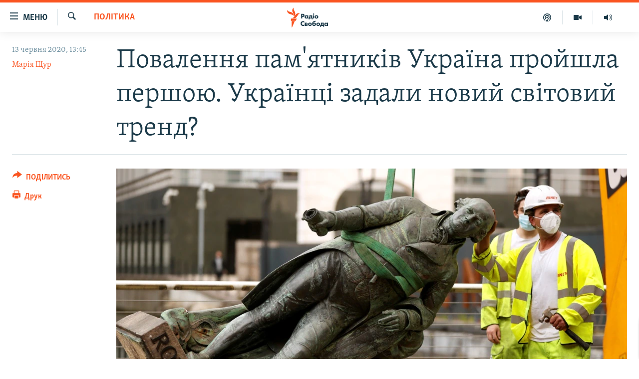

--- FILE ---
content_type: text/html; charset=utf-8
request_url: https://www.radiosvoboda.org/a/povalennia-pamiatnykiv/30665887.html
body_size: 33661
content:

<!DOCTYPE html>
<html lang="uk" dir="ltr" class="no-js">
<head>
<link href="/Content/responsive/RFE/uk-UA/RFE-uk-UA.css?&amp;av=0.0.0.0&amp;cb=370" rel="stylesheet"/>
<script src="https://tags.radiosvoboda.org/rferl-pangea/prod/utag.sync.js"></script> <script type='text/javascript' src='https://www.youtube.com/iframe_api' async></script>
<link rel="manifest" href="/manifest.json">
<script type="text/javascript">
//a general 'js' detection, must be on top level in <head>, due to CSS performance
document.documentElement.className = "js";
var cacheBuster = "370";
var appBaseUrl = "/";
var imgEnhancerBreakpoints = [0, 144, 256, 408, 650, 1023, 1597];
var isLoggingEnabled = false;
var isPreviewPage = false;
var isLivePreviewPage = false;
if (!isPreviewPage) {
window.RFE = window.RFE || {};
window.RFE.cacheEnabledByParam = window.location.href.indexOf('nocache=1') === -1;
const url = new URL(window.location.href);
const params = new URLSearchParams(url.search);
// Remove the 'nocache' parameter
params.delete('nocache');
// Update the URL without the 'nocache' parameter
url.search = params.toString();
window.history.replaceState(null, '', url.toString());
} else {
window.addEventListener('load', function() {
const links = window.document.links;
for (let i = 0; i < links.length; i++) {
links[i].href = '#';
links[i].target = '_self';
}
})
}
var pwaEnabled = true;
var swCacheDisabled;
</script>
<meta charset="utf-8" />
<title>Повалення пам&#39;ятників Україна пройшла першою. Українці задали новий світовий тренд?</title>
<meta name="description" content="Люди звертаються саме до історії, бо вона відіграє роль якоря, який може врятувати від штормів сьогодення і невпевненості у майбутньому – Грицак" />
<meta name="keywords" content="Україна, Світ, Політика, Культура, Суспільство, україна, декомунізація, історія, сша, пам’ятник, Ярослав Грицак, Тімоті Снайдер, олександр мотиль, Джефферсон Девіс, Едвард Колстон, Леопольд ІІ, Роні Сайз, Бристоль, ТОП-ТЕМА" />
<meta name="viewport" content="width=device-width, initial-scale=1.0" />
<meta http-equiv="X-UA-Compatible" content="IE=edge" />
<meta name="robots" content="max-image-preview:large"><meta name="p:domain_verify" content="0988ef964c8a209fb93ebd87cfb96d87"/>
<meta name="msvalidate.01" content="06EF19F813911814478D52A8EAF58195" />
<meta name="google-site-verification" content="ot2jsPsN4ShTuDC81rL4R8sgmyIiD9Q-MYij280acbg" />
<meta property="fb:pages" content="359429071842" />
<meta name="yandex-verification" content="d4b894ae216c6ff4" />
<link href="https://www.radiosvoboda.org/a/povalennia-pamiatnykiv/30665887.html" rel="canonical" />
<meta name="apple-mobile-web-app-title" content="Радіо Свобода" />
<meta name="apple-mobile-web-app-status-bar-style" content="black" />
<meta name="apple-itunes-app" content="app-id=1561595320, app-argument=//30665887.ltr" />
<meta content="Повалення пам&#39;ятників Україна пройшла першою. Українці задали новий світовий тренд?" property="og:title" />
<meta content="Люди звертаються саме до історії, бо вона відіграє роль якоря, який може врятувати від штормів сьогодення і невпевненості у майбутньому – Грицак" property="og:description" />
<meta content="article" property="og:type" />
<meta content="https://www.radiosvoboda.org/a/povalennia-pamiatnykiv/30665887.html" property="og:url" />
<meta content="Радіо Свобода" property="og:site_name" />
<meta content="https://www.facebook.com/radiosvoboda.org" property="article:publisher" />
<meta content="https://gdb.rferl.org/6ef44aa5-5e0c-4ea1-b2c8-f089f8163aa8_cx0_cy2_cw0_w1200_h630.jpg" property="og:image" />
<meta content="1200" property="og:image:width" />
<meta content="630" property="og:image:height" />
<meta content="212346855610042" property="fb:app_id" />
<meta content="Марія Щур" name="Author" />
<meta content="summary_large_image" name="twitter:card" />
<meta content="@radiosvoboda" name="twitter:site" />
<meta content="https://gdb.rferl.org/6ef44aa5-5e0c-4ea1-b2c8-f089f8163aa8_cx0_cy2_cw0_w1200_h630.jpg" name="twitter:image" />
<meta content="Повалення пам&#39;ятників Україна пройшла першою. Українці задали новий світовий тренд?" name="twitter:title" />
<meta content="Люди звертаються саме до історії, бо вона відіграє роль якоря, який може врятувати від штормів сьогодення і невпевненості у майбутньому – Грицак" name="twitter:description" />
<link rel="amphtml" href="https://www.radiosvoboda.org/amp/povalennia-pamiatnykiv/30665887.html" />
<script type="application/ld+json">{"articleSection":"Політика","isAccessibleForFree":true,"headline":"Повалення пам\u0027ятників Україна пройшла першою. Українці задали новий світовий тренд?","inLanguage":"uk-UA","keywords":"Україна, Світ, Політика, Культура, Суспільство, україна, декомунізація, історія, сша, пам’ятник, Ярослав Грицак, Тімоті Снайдер, олександр мотиль, Джефферсон Девіс, Едвард Колстон, Леопольд ІІ, Роні Сайз, Бристоль, ТОП-ТЕМА","author":{"@type":"Person","url":"https://www.radiosvoboda.org/author/марія-щур/ipmpt","description":"В ефірі Радіо Свобода, як Марія Щур, із 1995 року. Кореспондент, ведуча, автор програми «Європа на зв’язку». Випускниця КДУ за фахом іноземна філологія та Центрально-Європейського університету в Празі, економіст. Стажувалася в Reuters і Financial Times у Лондоні, Франкфурті та Брюсселі. Вела тренінги для регіональних журналістів.","image":{"@type":"ImageObject","url":"https://gdb.rferl.org/fc411d7f-3a66-401f-9a06-c26284537ae2.jpg"},"name":"Марія Щур"},"datePublished":"2020-06-13 10:45:22Z","dateModified":"2020-06-13 20:02:22Z","publisher":{"logo":{"width":512,"height":220,"@type":"ImageObject","url":"https://www.radiosvoboda.org/Content/responsive/RFE/uk-UA/img/logo.png"},"@type":"NewsMediaOrganization","url":"https://www.radiosvoboda.org","sameAs":["https://www.facebook.com/radiosvoboda.org","https://twitter.com/radiosvoboda","https://www.youtube.com/channel/UC7qnYpVcuFbURi3E2E6_f6Q","https://www.instagram.com/radio.svoboda/","https://telegram.me/svoboda_radio"],"name":"Радіо Свобода","alternateName":"Радіо Свобода Україна"},"@context":"https://schema.org","@type":"NewsArticle","mainEntityOfPage":"https://www.radiosvoboda.org/a/povalennia-pamiatnykiv/30665887.html","url":"https://www.radiosvoboda.org/a/povalennia-pamiatnykiv/30665887.html","description":"Люди звертаються саме до історії, бо вона відіграє роль якоря, який може врятувати від штормів сьогодення і невпевненості у майбутньому – Грицак","image":{"width":1080,"height":608,"@type":"ImageObject","url":"https://gdb.rferl.org/6ef44aa5-5e0c-4ea1-b2c8-f089f8163aa8_cx0_cy2_cw0_w1080_h608.jpg"},"name":"Повалення пам\u0027ятників Україна пройшла першою. Українці задали новий світовий тренд?"}</script>
<script src="/Scripts/responsive/infographics.b?v=dVbZ-Cza7s4UoO3BqYSZdbxQZVF4BOLP5EfYDs4kqEo1&amp;av=0.0.0.0&amp;cb=370"></script>
<script src="/Scripts/responsive/loader.b?v=Q26XNwrL6vJYKjqFQRDnx01Lk2pi1mRsuLEaVKMsvpA1&amp;av=0.0.0.0&amp;cb=370"></script>
<link rel="icon" type="image/svg+xml" href="/Content/responsive/RFE/img/webApp/favicon.svg" />
<link rel="alternate icon" href="/Content/responsive/RFE/img/webApp/favicon.ico" />
<link rel="mask-icon" color="#ea6903" href="/Content/responsive/RFE/img/webApp/favicon_safari.svg" />
<link rel="apple-touch-icon" sizes="152x152" href="/Content/responsive/RFE/img/webApp/ico-152x152.png" />
<link rel="apple-touch-icon" sizes="144x144" href="/Content/responsive/RFE/img/webApp/ico-144x144.png" />
<link rel="apple-touch-icon" sizes="114x114" href="/Content/responsive/RFE/img/webApp/ico-114x114.png" />
<link rel="apple-touch-icon" sizes="72x72" href="/Content/responsive/RFE/img/webApp/ico-72x72.png" />
<link rel="apple-touch-icon-precomposed" href="/Content/responsive/RFE/img/webApp/ico-57x57.png" />
<link rel="icon" sizes="192x192" href="/Content/responsive/RFE/img/webApp/ico-192x192.png" />
<link rel="icon" sizes="128x128" href="/Content/responsive/RFE/img/webApp/ico-128x128.png" />
<meta name="msapplication-TileColor" content="#ffffff" />
<meta name="msapplication-TileImage" content="/Content/responsive/RFE/img/webApp/ico-144x144.png" />
<link rel="preload" href="/Content/responsive/fonts/Skolar-Lt_Cyrl_v2.4.woff" type="font/woff" as="font" crossorigin="anonymous" />
<link rel="alternate" type="application/rss+xml" title="RFE/RL - Top Stories [RSS]" href="/api/" />
<link rel="sitemap" type="application/rss+xml" href="/sitemap.xml" />
</head>
<body class=" nav-no-loaded cc_theme pg-article print-lay-article js-category-to-nav nojs-images ">
<script type="text/javascript" >
var analyticsData = {url:"https://www.radiosvoboda.org/a/povalennia-pamiatnykiv/30665887.html",property_id:"421",article_uid:"30665887",page_title:"Повалення пам\u0027ятників Україна пройшла першою. Українці задали новий світовий тренд?",page_type:"article",content_type:"article",subcontent_type:"article",last_modified:"2020-06-13 20:02:22Z",pub_datetime:"2020-06-13 10:45:22Z",pub_year:"2020",pub_month:"06",pub_day:"13",pub_hour:"10",pub_weekday:"Saturday",section:"політика",english_section:"politics-zone",byline:"Марія Щур",categories:"ukraine-zone,world-zone,politics-zone,culture-zone,society-zone",tags:"україна;декомунізація;історія;сша;пам’ятник;ярослав грицак;тімоті снайдер;олександр мотиль;джефферсон девіс;едвард колстон;леопольд іі;роні сайз;бристоль;топ-тема",domain:"www.radiosvoboda.org",language:"Ukrainian",language_service:"RFERL Ukrainian",platform:"web",copied:"no",copied_article:"",copied_title:"",runs_js:"Yes",cms_release:"8.44.0.0.370",enviro_type:"prod",slug:"povalennia-pamiatnykiv",entity:"RFE",short_language_service:"UKR",platform_short:"W",page_name:"Повалення пам\u0027ятників Україна пройшла першою. Українці задали новий світовий тренд?"};
</script>
<noscript><iframe src="https://www.googletagmanager.com/ns.html?id=GTM-WXZBPZ" height="0" width="0" style="display:none;visibility:hidden"></iframe></noscript><script type="text/javascript" data-cookiecategory="analytics">
var gtmEventObject = Object.assign({}, analyticsData, {event: 'page_meta_ready'});window.dataLayer = window.dataLayer || [];window.dataLayer.push(gtmEventObject);
if (top.location === self.location) { //if not inside of an IFrame
var renderGtm = "true";
if (renderGtm === "true") {
(function(w,d,s,l,i){w[l]=w[l]||[];w[l].push({'gtm.start':new Date().getTime(),event:'gtm.js'});var f=d.getElementsByTagName(s)[0],j=d.createElement(s),dl=l!='dataLayer'?'&l='+l:'';j.async=true;j.src='//www.googletagmanager.com/gtm.js?id='+i+dl;f.parentNode.insertBefore(j,f);})(window,document,'script','dataLayer','GTM-WXZBPZ');
}
}
</script>
<!--Analytics tag js version start-->
<script type="text/javascript" data-cookiecategory="analytics">
var utag_data = Object.assign({}, analyticsData, {});
if(typeof(TealiumTagFrom)==='function' && typeof(TealiumTagSearchKeyword)==='function') {
var utag_from=TealiumTagFrom();var utag_searchKeyword=TealiumTagSearchKeyword();
if(utag_searchKeyword!=null && utag_searchKeyword!=='' && utag_data["search_keyword"]==null) utag_data["search_keyword"]=utag_searchKeyword;if(utag_from!=null && utag_from!=='') utag_data["from"]=TealiumTagFrom();}
if(window.top!== window.self&&utag_data.page_type==="snippet"){utag_data.page_type = 'iframe';}
try{if(window.top!==window.self&&window.self.location.hostname===window.top.location.hostname){utag_data.platform = 'self-embed';utag_data.platform_short = 'se';}}catch(e){if(window.top!==window.self&&window.self.location.search.includes("platformType=self-embed")){utag_data.platform = 'cross-promo';utag_data.platform_short = 'cp';}}
(function(a,b,c,d){ a="https://tags.radiosvoboda.org/rferl-pangea/prod/utag.js"; b=document;c="script";d=b.createElement(c);d.src=a;d.type="text/java"+c;d.async=true; a=b.getElementsByTagName(c)[0];a.parentNode.insertBefore(d,a); })();
</script>
<!--Analytics tag js version end-->
<!-- Analytics tag management NoScript -->
<noscript>
<img style="position: absolute; border: none;" src="https://ssc.radiosvoboda.org/b/ss/bbgprod,bbgentityrferl/1/G.4--NS/1555848452?pageName=rfe%3aukr%3aw%3aarticle%3a%d0%9f%d0%be%d0%b2%d0%b0%d0%bb%d0%b5%d0%bd%d0%bd%d1%8f%20%d0%bf%d0%b0%d0%bc%27%d1%8f%d1%82%d0%bd%d0%b8%d0%ba%d1%96%d0%b2%20%d0%a3%d0%ba%d1%80%d0%b0%d1%97%d0%bd%d0%b0%20%d0%bf%d1%80%d0%be%d0%b9%d1%88%d0%bb%d0%b0%20%d0%bf%d0%b5%d1%80%d1%88%d0%be%d1%8e.%20%d0%a3%d0%ba%d1%80%d0%b0%d1%97%d0%bd%d1%86%d1%96%20%d0%b7%d0%b0%d0%b4%d0%b0%d0%bb%d0%b8%20%d0%bd%d0%be%d0%b2%d0%b8%d0%b9%20%d1%81%d0%b2%d1%96%d1%82%d0%be%d0%b2%d0%b8%d0%b9%20%d1%82%d1%80%d0%b5%d0%bd%d0%b4%3f&amp;c6=%d0%9f%d0%be%d0%b2%d0%b0%d0%bb%d0%b5%d0%bd%d0%bd%d1%8f%20%d0%bf%d0%b0%d0%bc%27%d1%8f%d1%82%d0%bd%d0%b8%d0%ba%d1%96%d0%b2%20%d0%a3%d0%ba%d1%80%d0%b0%d1%97%d0%bd%d0%b0%20%d0%bf%d1%80%d0%be%d0%b9%d1%88%d0%bb%d0%b0%20%d0%bf%d0%b5%d1%80%d1%88%d0%be%d1%8e.%20%d0%a3%d0%ba%d1%80%d0%b0%d1%97%d0%bd%d1%86%d1%96%20%d0%b7%d0%b0%d0%b4%d0%b0%d0%bb%d0%b8%20%d0%bd%d0%be%d0%b2%d0%b8%d0%b9%20%d1%81%d0%b2%d1%96%d1%82%d0%be%d0%b2%d0%b8%d0%b9%20%d1%82%d1%80%d0%b5%d0%bd%d0%b4%3f&amp;v36=8.44.0.0.370&amp;v6=D=c6&amp;g=https%3a%2f%2fwww.radiosvoboda.org%2fa%2fpovalennia-pamiatnykiv%2f30665887.html&amp;c1=D=g&amp;v1=D=g&amp;events=event1,event52&amp;c16=rferl%20ukrainian&amp;v16=D=c16&amp;c5=politics-zone&amp;v5=D=c5&amp;ch=%d0%9f%d0%be%d0%bb%d1%96%d1%82%d0%b8%d0%ba%d0%b0&amp;c15=ukrainian&amp;v15=D=c15&amp;c4=article&amp;v4=D=c4&amp;c14=30665887&amp;v14=D=c14&amp;v20=no&amp;c17=web&amp;v17=D=c17&amp;mcorgid=518abc7455e462b97f000101%40adobeorg&amp;server=www.radiosvoboda.org&amp;pageType=D=c4&amp;ns=bbg&amp;v29=D=server&amp;v25=rfe&amp;v30=421&amp;v105=D=User-Agent " alt="analytics" width="1" height="1" /></noscript>
<!-- End of Analytics tag management NoScript -->
<!--*** Accessibility links - For ScreenReaders only ***-->
<section>
<div class="sr-only">
<h2>Доступність посилання</h2>
<ul>
<li><a href="#content" data-disable-smooth-scroll="1">Перейти до основного матеріалу</a></li>
<li><a href="#navigation" data-disable-smooth-scroll="1">Перейти до основної навігації</a></li>
<li><a href="#txtHeaderSearch" data-disable-smooth-scroll="1">Перейти до пошуку</a></li>
</ul>
</div>
</section>
<div dir="ltr">
<div id="page">
<aside>
<div class="c-lightbox overlay-modal">
<div class="c-lightbox__intro">
<h2 class="c-lightbox__intro-title"></h2>
<button class="btn btn--rounded c-lightbox__btn c-lightbox__intro-next" title="Вперед">
<span class="ico ico--rounded ico-chevron-forward"></span>
<span class="sr-only">Вперед</span>
</button>
</div>
<div class="c-lightbox__nav">
<button class="btn btn--rounded c-lightbox__btn c-lightbox__btn--close" title="Закрити">
<span class="ico ico--rounded ico-close"></span>
<span class="sr-only">Закрити</span>
</button>
<button class="btn btn--rounded c-lightbox__btn c-lightbox__btn--prev" title="Назад">
<span class="ico ico--rounded ico-chevron-backward"></span>
<span class="sr-only">Назад</span>
</button>
<button class="btn btn--rounded c-lightbox__btn c-lightbox__btn--next" title="Вперед">
<span class="ico ico--rounded ico-chevron-forward"></span>
<span class="sr-only">Вперед</span>
</button>
</div>
<div class="c-lightbox__content-wrap">
<figure class="c-lightbox__content">
<span class="c-spinner c-spinner--lightbox">
<img src="/Content/responsive/img/player-spinner.png"
alt="Будь ласка, зачекайте"
title="Будь ласка, зачекайте" />
</span>
<div class="c-lightbox__img">
<div class="thumb">
<img src="" alt="" />
</div>
</div>
<figcaption>
<div class="c-lightbox__info c-lightbox__info--foot">
<span class="c-lightbox__counter"></span>
<span class="caption c-lightbox__caption"></span>
</div>
</figcaption>
</figure>
</div>
<div class="hidden">
<div class="content-advisory__box content-advisory__box--lightbox">
<span class="content-advisory__box-text">Зображення містить чутливий вміст, який деякі люди можуть вважати образливим або тривожним.</span>
<button class="btn btn--transparent content-advisory__box-btn m-t-md" value="text" type="button">
<span class="btn__text">
Натисніть, щоб побачити
</span>
</button>
</div>
</div>
</div>
<div class="print-dialogue">
<div class="container">
<h3 class="print-dialogue__title section-head">Опції друку:</h3>
<div class="print-dialogue__opts">
<ul class="print-dialogue__opt-group">
<li class="form__group form__group--checkbox">
<input class="form__check " id="checkboxImages" name="checkboxImages" type="checkbox" checked="checked" />
<label for="checkboxImages" class="form__label m-t-md">Зображення</label>
</li>
<li class="form__group form__group--checkbox">
<input class="form__check " id="checkboxMultimedia" name="checkboxMultimedia" type="checkbox" checked="checked" />
<label for="checkboxMultimedia" class="form__label m-t-md">Мультимедіа</label>
</li>
</ul>
<ul class="print-dialogue__opt-group">
<li class="form__group form__group--checkbox">
<input class="form__check " id="checkboxEmbedded" name="checkboxEmbedded" type="checkbox" checked="checked" />
<label for="checkboxEmbedded" class="form__label m-t-md">Вкладений контент</label>
</li>
<li class="hidden">
<input class="form__check " id="checkboxComments" name="checkboxComments" type="checkbox" />
<label for="checkboxComments" class="form__label m-t-md">Коментарі</label>
</li>
</ul>
</div>
<div class="print-dialogue__buttons">
<button class="btn btn--secondary close-button" type="button" title="Скасувати">
<span class="btn__text ">Скасувати</span>
</button>
<button class="btn btn-cust-print m-l-sm" type="button" title="Друк">
<span class="btn__text ">Друк</span>
</button>
</div>
</div>
</div>
<div class="ctc-message pos-fix">
<div class="ctc-message__inner">Посилання скопійовано</div>
</div>
</aside>
<div class="hdr-20 hdr-20--big">
<div class="hdr-20__inner">
<div class="hdr-20__max pos-rel">
<div class="hdr-20__side hdr-20__side--primary d-flex">
<label data-for="main-menu-ctrl" data-switcher-trigger="true" data-switch-target="main-menu-ctrl" class="burger hdr-trigger pos-rel trans-trigger" data-trans-evt="click" data-trans-id="menu">
<span class="ico ico-close hdr-trigger__ico hdr-trigger__ico--close burger__ico burger__ico--close"></span>
<span class="ico ico-menu hdr-trigger__ico hdr-trigger__ico--open burger__ico burger__ico--open"></span>
<span class="burger__label">Меню</span>
</label>
<div class="menu-pnl pos-fix trans-target" data-switch-target="main-menu-ctrl" data-trans-id="menu">
<div class="menu-pnl__inner">
<nav class="main-nav menu-pnl__item menu-pnl__item--first">
<ul class="main-nav__list accordeon" data-analytics-tales="false" data-promo-name="link" data-location-name="nav,secnav">
<li class="main-nav__item">
<a class="main-nav__item-name main-nav__item-name--link" href="/radio-svoboda-70" title="РАДІО СВОБОДА – 70 РОКІВ" data-item-name="radio-svoboda-70" >РАДІО СВОБОДА – 70 РОКІВ</a>
</li>
<li class="main-nav__item">
<a class="main-nav__item-name main-nav__item-name--link" href="https://www.radiosvoboda.org/p/4399.html" title="ВСЕ ЗА ДОБУ" >ВСЕ ЗА ДОБУ</a>
</li>
<li class="main-nav__item accordeon__item" data-switch-target="menu-item-1479">
<label class="main-nav__item-name main-nav__item-name--label accordeon__control-label" data-switcher-trigger="true" data-for="menu-item-1479">
СТАТТІ
<span class="ico ico-chevron-down main-nav__chev"></span>
</label>
<div class="main-nav__sub-list">
<a class="main-nav__item-name main-nav__item-name--link main-nav__item-name--sub" href="/z/633" title="ПОЛІТИКА" data-item-name="politics-zone" >ПОЛІТИКА</a>
<a class="main-nav__item-name main-nav__item-name--link main-nav__item-name--sub" href="/z/986" title="ЕКОНОМІКА" data-item-name="economy-zone" >ЕКОНОМІКА</a>
<a class="main-nav__item-name main-nav__item-name--link main-nav__item-name--sub" href="/z/636" title="СУСПІЛЬСТВО" data-item-name="society-zone" >СУСПІЛЬСТВО</a>
<a class="main-nav__item-name main-nav__item-name--link main-nav__item-name--sub" href="/z/635" title="КУЛЬТУРА" data-item-name="culture-zone" >КУЛЬТУРА</a>
<a class="main-nav__item-name main-nav__item-name--link main-nav__item-name--sub" href="/p/7440.html" title="СПОРТ" data-item-name="sport" >СПОРТ</a>
<a class="main-nav__item-name main-nav__item-name--link main-nav__item-name--sub" href="/z/631" title="УКРАЇНА" data-item-name="ukraine-zone" >УКРАЇНА</a>
<a class="main-nav__item-name main-nav__item-name--link main-nav__item-name--sub" href="/z/632" title="СВІТ" data-item-name="world-zone" >СВІТ</a>
</div>
</li>
<li class="main-nav__item">
<a class="main-nav__item-name main-nav__item-name--link" href="/z/16697" title="ВІЙНА" data-item-name="war-in-ukraine-zone" >ВІЙНА</a>
</li>
<li class="main-nav__item">
<a class="main-nav__item-name main-nav__item-name--link" href="/z/22763" title="РОСІЙСЬКА &#171;ФІЛЬТРАЦІЯ&#187;" data-item-name="filtrationcamps" >РОСІЙСЬКА &#171;ФІЛЬТРАЦІЯ&#187;</a>
</li>
<li class="main-nav__item">
<a class="main-nav__item-name main-nav__item-name--link" href="/donbassrealii" title="ДОНБАС.РЕАЛІЇ" data-item-name="donbassrealii" >ДОНБАС.РЕАЛІЇ</a>
</li>
<li class="main-nav__item">
<a class="main-nav__item-name main-nav__item-name--link" href="https://ru.krymr.com/" title="КРИМ.РЕАЛІЇ" target="_blank" rel="noopener">КРИМ.РЕАЛІЇ</a>
</li>
<li class="main-nav__item">
<a class="main-nav__item-name main-nav__item-name--link" href="/ty-iak" title="ТИ ЯК?" data-item-name="ty-iak" >ТИ ЯК?</a>
</li>
<li class="main-nav__item">
<a class="main-nav__item-name main-nav__item-name--link" href="/skhemy" title="СХЕМИ" data-item-name="shemy-section" >СХЕМИ</a>
</li>
<li class="main-nav__item">
<a class="main-nav__item-name main-nav__item-name--link" href="/p/10011.html" title="ПРИАЗОВ’Я" data-item-name="Azov Region" >ПРИАЗОВ’Я</a>
</li>
<li class="main-nav__item">
<a class="main-nav__item-name main-nav__item-name--link" href="/china" title="КИТАЙ.ВИКЛИКИ" data-item-name="china-zone" >КИТАЙ.ВИКЛИКИ</a>
</li>
<li class="main-nav__item">
<a class="main-nav__item-name main-nav__item-name--link" href="/p/5390.html" title="МУЛЬТИМЕДІА" data-item-name="videos-section" >МУЛЬТИМЕДІА</a>
</li>
<li class="main-nav__item">
<a class="main-nav__item-name main-nav__item-name--link" href="/photo" title="ФОТО" data-item-name="photo-radiosvoboda" >ФОТО</a>
</li>
<li class="main-nav__item">
<a class="main-nav__item-name main-nav__item-name--link" href="/special-projects" title="СПЕЦПРОЄКТИ" data-item-name="Special projects" >СПЕЦПРОЄКТИ</a>
</li>
<li class="main-nav__item">
<a class="main-nav__item-name main-nav__item-name--link" href="https://www.radiosvoboda.org/p/podcast-radiosvoboda.html" title="ПОДКАСТИ" >ПОДКАСТИ</a>
</li>
</ul>
</nav>
<div class="menu-pnl__item">
<h5 class="menu-pnl__sub-head">Крим Реалії</h5>
<a href="https://ru.krymr.com" class="menu-pnl__item-link" title="РУС">РУС</a>
<a href="https://ua.krymr.com" class="menu-pnl__item-link" title="УКР">УКР</a>
<a href="https://ktat.krymr.com" class="menu-pnl__item-link" title="КТАТ">КТАТ</a>
</div>
<div class="menu-pnl__item menu-pnl__item--social">
<h5 class="menu-pnl__sub-head">ДОЛУЧАЙСЯ!</h5>
<a href="https://www.facebook.com/radiosvoboda.org" title="Стежте за нами на Facebook" data-analytics-text="follow_on_facebook" class="btn btn--rounded btn--social-inverted menu-pnl__btn js-social-btn btn-facebook" target="_blank" rel="noopener">
<span class="ico ico-facebook-alt ico--rounded"></span>
</a>
<a href="https://twitter.com/radiosvoboda" title="Стежте за нами у Twitter" data-analytics-text="follow_on_twitter" class="btn btn--rounded btn--social-inverted menu-pnl__btn js-social-btn btn-twitter" target="_blank" rel="noopener">
<span class="ico ico-twitter ico--rounded"></span>
</a>
<a href="https://www.youtube.com/channel/UC7qnYpVcuFbURi3E2E6_f6Q" title="Стежте за нами на Youtube" data-analytics-text="follow_on_youtube" class="btn btn--rounded btn--social-inverted menu-pnl__btn js-social-btn btn-youtube" target="_blank" rel="noopener">
<span class="ico ico-youtube ico--rounded"></span>
</a>
<a href="https://news.google.com/publications/CAAqBwgKMLKCjQsw1ZeeAw" title="Радіо Свобода на Google News" data-analytics-text="follow_on_google_news" class="btn btn--rounded btn--social-inverted menu-pnl__btn js-social-btn btn-g-news" target="_blank" rel="noopener">
<span class="ico ico-google-news ico--rounded"></span>
</a>
<a href="https://www.instagram.com/radio.svoboda/" title="Follow us on Instagram" data-analytics-text="follow_on_instagram" class="btn btn--rounded btn--social-inverted menu-pnl__btn js-social-btn btn-instagram" target="_blank" rel="noopener">
<span class="ico ico-instagram ico--rounded"></span>
</a>
<a href="https://telegram.me/svoboda_radio" title="Стежте за нами у Telegram " data-analytics-text="follow_on_telegram" class="btn btn--rounded btn--social-inverted menu-pnl__btn js-social-btn btn-telegram" target="_blank" rel="noopener">
<span class="ico ico-telegram ico--rounded"></span>
</a>
</div>
<div class="menu-pnl__item">
<a href="/navigation/allsites" class="menu-pnl__item-link">
<span class="ico ico-languages "></span>
Усі сайти RFE/RL
</a>
</div>
</div>
</div>
<label data-for="top-search-ctrl" data-switcher-trigger="true" data-switch-target="top-search-ctrl" class="top-srch-trigger hdr-trigger">
<span class="ico ico-close hdr-trigger__ico hdr-trigger__ico--close top-srch-trigger__ico top-srch-trigger__ico--close"></span>
<span class="ico ico-search hdr-trigger__ico hdr-trigger__ico--open top-srch-trigger__ico top-srch-trigger__ico--open"></span>
</label>
<div class="srch-top srch-top--in-header" data-switch-target="top-search-ctrl">
<div class="container">
<form action="/s" class="srch-top__form srch-top__form--in-header" id="form-topSearchHeader" method="get" role="search"><label for="txtHeaderSearch" class="sr-only">Шукати</label>
<input type="text" id="txtHeaderSearch" name="k" placeholder="пошук за словом..." accesskey="s" value="" class="srch-top__input analyticstag-event" onkeydown="if (event.keyCode === 13) { FireAnalyticsTagEventOnSearch('search', $dom.get('#txtHeaderSearch')[0].value) }" />
<button title="Шукати" type="submit" class="btn btn--top-srch analyticstag-event" onclick="FireAnalyticsTagEventOnSearch('search', $dom.get('#txtHeaderSearch')[0].value) ">
<span class="ico ico-search"></span>
</button></form>
</div>
</div>
<a href="/" class="main-logo-link">
<img src="/Content/responsive/RFE/uk-UA/img/logo-compact.svg" class="main-logo main-logo--comp" alt="site logo">
<img src="/Content/responsive/RFE/uk-UA/img/logo.svg" class="main-logo main-logo--big" alt="site logo">
</a>
</div>
<div class="hdr-20__side hdr-20__side--secondary d-flex">
<a href="/schedule/radio/86#live-now" title="Радio" class="hdr-20__secondary-item" data-item-name="audio">
<span class="ico ico-audio hdr-20__secondary-icon"></span>
</a>
<a href="/p/5390.html" title="Мультимедiа" class="hdr-20__secondary-item" data-item-name="video">
<span class="ico ico-video hdr-20__secondary-icon"></span>
</a>
<a href="/p/podcast-radiosvoboda.html" title="Подкасти" class="hdr-20__secondary-item" data-item-name="podcast">
<span class="ico ico-podcast hdr-20__secondary-icon"></span>
</a>
<a href="/s" title="Шукати" class="hdr-20__secondary-item hdr-20__secondary-item--search" data-item-name="search">
<span class="ico ico-search hdr-20__secondary-icon hdr-20__secondary-icon--search"></span>
</a>
<div class="srch-bottom">
<form action="/s" class="srch-bottom__form d-flex" id="form-bottomSearch" method="get" role="search"><label for="txtSearch" class="sr-only">Шукати</label>
<input type="search" id="txtSearch" name="k" placeholder="пошук за словом..." accesskey="s" value="" class="srch-bottom__input analyticstag-event" onkeydown="if (event.keyCode === 13) { FireAnalyticsTagEventOnSearch('search', $dom.get('#txtSearch')[0].value) }" />
<button title="Шукати" type="submit" class="btn btn--bottom-srch analyticstag-event" onclick="FireAnalyticsTagEventOnSearch('search', $dom.get('#txtSearch')[0].value) ">
<span class="ico ico-search"></span>
</button></form>
</div>
</div>
<img src="/Content/responsive/RFE/uk-UA/img/logo-print.gif" class="logo-print" alt="site logo">
<img src="/Content/responsive/RFE/uk-UA/img/logo-print_color.png" class="logo-print logo-print--color" alt="site logo">
</div>
</div>
</div>
<script>
if (document.body.className.indexOf('pg-home') > -1) {
var nav2In = document.querySelector('.hdr-20__inner');
var nav2Sec = document.querySelector('.hdr-20__side--secondary');
var secStyle = window.getComputedStyle(nav2Sec);
if (nav2In && window.pageYOffset < 150 && secStyle['position'] !== 'fixed') {
nav2In.classList.add('hdr-20__inner--big')
}
}
</script>
<div class="c-hlights c-hlights--breaking c-hlights--no-item" data-hlight-display="mobile,desktop">
<div class="c-hlights__wrap container p-0">
<div class="c-hlights__nav">
<a role="button" href="#" title="Назад">
<span class="ico ico-chevron-backward m-0"></span>
<span class="sr-only">Назад</span>
</a>
<a role="button" href="#" title="Вперед">
<span class="ico ico-chevron-forward m-0"></span>
<span class="sr-only">Вперед</span>
</a>
</div>
<span class="c-hlights__label">
<span class="">ВАЖЛИВО</span>
<span class="switcher-trigger">
<label data-for="more-less-1" data-switcher-trigger="true" class="switcher-trigger__label switcher-trigger__label--more p-b-0" title="БІЛЬШЕ">
<span class="ico ico-chevron-down"></span>
</label>
<label data-for="more-less-1" data-switcher-trigger="true" class="switcher-trigger__label switcher-trigger__label--less p-b-0" title="МЕНШЕ">
<span class="ico ico-chevron-up"></span>
</label>
</span>
</span>
<ul class="c-hlights__items switcher-target" data-switch-target="more-less-1">
</ul>
</div>
</div> <div id="content">
<main class="container">
<div class="hdr-container">
<div class="row">
<div class="col-category col-xs-12 col-md-2 pull-left"> <div class="category js-category">
<a class="" href="/z/633">Політика</a> </div>
</div><div class="col-title col-xs-12 col-md-10 pull-right"> <h1 class="title pg-title">
Повалення пам&#39;ятників Україна пройшла першою. Українці задали новий світовий тренд?
</h1>
</div><div class="col-publishing-details col-xs-12 col-sm-12 col-md-2 pull-left"> <div class="publishing-details ">
<div class="published">
<span class="date" >
<time pubdate="pubdate" datetime="2020-06-13T13:45:22+02:00">
13 червня 2020, 13:45
</time>
</span>
</div>
<div class="links">
<ul class="links__list links__list--column">
<li class="links__item">
<a class="links__item-link" href="/author/марія-щур/ipmpt" title="Марія Щур">Марія Щур</a>
</li>
</ul>
</div>
</div>
</div><div class="col-lg-12 separator"> <div class="separator">
<hr class="title-line" />
</div>
</div><div class="col-multimedia col-xs-12 col-md-10 pull-right"> <div class="cover-media">
<figure class="media-image js-media-expand">
<div class="img-wrap">
<div class="thumb thumb16_9">
<img src="https://gdb.rferl.org/6ef44aa5-5e0c-4ea1-b2c8-f089f8163aa8_cx0_cy2_cw0_w250_r1_s.jpg" alt="Велика Британія. Працівники знімають статую Роберта Мілігана поруч із музеєм Доклендса в Лондоні, 9 червня 2020 року" />
</div>
</div>
<figcaption>
<span class="caption">Велика Британія. Працівники знімають статую Роберта Мілігана поруч із музеєм Доклендса в Лондоні, 9 червня 2020 року</span>
</figcaption>
</figure>
</div>
</div><div class="col-xs-12 col-md-2 pull-left article-share pos-rel"> <div class="share--box">
<div class="sticky-share-container" style="display:none">
<div class="container">
<a href="https://www.radiosvoboda.org" id="logo-sticky-share">&nbsp;</a>
<div class="pg-title pg-title--sticky-share">
Повалення пам&#39;ятників Україна пройшла першою. Українці задали новий світовий тренд?
</div>
<div class="sticked-nav-actions">
<!--This part is for sticky navigation display-->
<p class="buttons link-content-sharing p-0 ">
<button class="btn btn--link btn-content-sharing p-t-0 " id="btnContentSharing" value="text" role="Button" type="" title="поділитися в інших соцмережах">
<span class="ico ico-share ico--l"></span>
<span class="btn__text ">
ПОДІЛИТИСЬ
</span>
</button>
</p>
<aside class="content-sharing js-content-sharing js-content-sharing--apply-sticky content-sharing--sticky"
role="complementary"
data-share-url="https://www.radiosvoboda.org/a/povalennia-pamiatnykiv/30665887.html" data-share-title="Повалення пам&#39;ятників Україна пройшла першою. Українці задали новий світовий тренд?" data-share-text="Люди звертаються саме до історії, бо вона відіграє роль якоря, який може врятувати від штормів сьогодення і невпевненості у майбутньому – Грицак">
<div class="content-sharing__popover">
<h6 class="content-sharing__title">ПОДІЛИТИСЬ</h6>
<button href="#close" id="btnCloseSharing" class="btn btn--text-like content-sharing__close-btn">
<span class="ico ico-close ico--l"></span>
</button>
<ul class="content-sharing__list">
<li class="content-sharing__item">
<div class="ctc ">
<input type="text" class="ctc__input" readonly="readonly">
<a href="" js-href="https://www.radiosvoboda.org/a/povalennia-pamiatnykiv/30665887.html" class="content-sharing__link ctc__button">
<span class="ico ico-copy-link ico--rounded ico--s"></span>
<span class="content-sharing__link-text">скопіювати</span>
</a>
</div>
</li>
<li class="content-sharing__item">
<a href="https://facebook.com/sharer.php?u=https%3a%2f%2fwww.radiosvoboda.org%2fa%2fpovalennia-pamiatnykiv%2f30665887.html"
data-analytics-text="share_on_facebook"
title="Facebook" target="_blank"
class="content-sharing__link js-social-btn">
<span class="ico ico-facebook ico--rounded ico--s"></span>
<span class="content-sharing__link-text">Facebook</span>
</a>
</li>
<li class="content-sharing__item">
<a href="https://twitter.com/share?url=https%3a%2f%2fwww.radiosvoboda.org%2fa%2fpovalennia-pamiatnykiv%2f30665887.html&amp;text=%d0%9f%d0%be%d0%b2%d0%b0%d0%bb%d0%b5%d0%bd%d0%bd%d1%8f+%d0%bf%d0%b0%d0%bc%27%d1%8f%d1%82%d0%bd%d0%b8%d0%ba%d1%96%d0%b2+%d0%a3%d0%ba%d1%80%d0%b0%d1%97%d0%bd%d0%b0+%d0%bf%d1%80%d0%be%d0%b9%d1%88%d0%bb%d0%b0+%d0%bf%d0%b5%d1%80%d1%88%d0%be%d1%8e.+%d0%a3%d0%ba%d1%80%d0%b0%d1%97%d0%bd%d1%86%d1%96+%d0%b7%d0%b0%d0%b4%d0%b0%d0%bb%d0%b8+%d0%bd%d0%be%d0%b2%d0%b8%d0%b9+%d1%81%d0%b2%d1%96%d1%82%d0%be%d0%b2%d0%b8%d0%b9+%d1%82%d1%80%d0%b5%d0%bd%d0%b4%3f"
data-analytics-text="share_on_twitter"
title="X (Twitter)" target="_blank"
class="content-sharing__link js-social-btn">
<span class="ico ico-twitter ico--rounded ico--s"></span>
<span class="content-sharing__link-text">X (Twitter)</span>
</a>
</li>
<li class="content-sharing__item">
<a href="https://telegram.me/share/url?url=https%3a%2f%2fwww.radiosvoboda.org%2fa%2fpovalennia-pamiatnykiv%2f30665887.html"
data-analytics-text="share_on_telegram"
title="Telegram" target="_blank"
class="content-sharing__link js-social-btn">
<span class="ico ico-telegram ico--rounded ico--s"></span>
<span class="content-sharing__link-text">Telegram</span>
</a>
</li>
<li class="content-sharing__item visible-xs-inline-block visible-sm-inline-block">
<a href="whatsapp://send?text=https%3a%2f%2fwww.radiosvoboda.org%2fa%2fpovalennia-pamiatnykiv%2f30665887.html"
data-analytics-text="share_on_whatsapp"
title="WhatsApp" target="_blank"
class="content-sharing__link js-social-btn">
<span class="ico ico-whatsapp ico--rounded ico--s"></span>
<span class="content-sharing__link-text">WhatsApp</span>
</a>
</li>
<li class="content-sharing__item visible-md-inline-block visible-lg-inline-block">
<a href="https://web.whatsapp.com/send?text=https%3a%2f%2fwww.radiosvoboda.org%2fa%2fpovalennia-pamiatnykiv%2f30665887.html"
data-analytics-text="share_on_whatsapp_desktop"
title="WhatsApp" target="_blank"
class="content-sharing__link js-social-btn">
<span class="ico ico-whatsapp ico--rounded ico--s"></span>
<span class="content-sharing__link-text">WhatsApp</span>
</a>
</li>
<li class="content-sharing__item">
<a href="mailto:?body=https%3a%2f%2fwww.radiosvoboda.org%2fa%2fpovalennia-pamiatnykiv%2f30665887.html&amp;subject=Повалення пам&#39;ятників Україна пройшла першою. Українці задали новий світовий тренд?"
title="Email"
class="content-sharing__link ">
<span class="ico ico-email ico--rounded ico--s"></span>
<span class="content-sharing__link-text">Email</span>
</a>
</li>
</ul>
</div>
</aside>
</div>
</div>
</div>
<div class="links">
<p class="buttons link-content-sharing p-0 ">
<button class="btn btn--link btn-content-sharing p-t-0 " id="btnContentSharing" value="text" role="Button" type="" title="поділитися в інших соцмережах">
<span class="ico ico-share ico--l"></span>
<span class="btn__text ">
ПОДІЛИТИСЬ
</span>
</button>
</p>
<aside class="content-sharing js-content-sharing " role="complementary"
data-share-url="https://www.radiosvoboda.org/a/povalennia-pamiatnykiv/30665887.html" data-share-title="Повалення пам&#39;ятників Україна пройшла першою. Українці задали новий світовий тренд?" data-share-text="Люди звертаються саме до історії, бо вона відіграє роль якоря, який може врятувати від штормів сьогодення і невпевненості у майбутньому – Грицак">
<div class="content-sharing__popover">
<h6 class="content-sharing__title">ПОДІЛИТИСЬ</h6>
<button href="#close" id="btnCloseSharing" class="btn btn--text-like content-sharing__close-btn">
<span class="ico ico-close ico--l"></span>
</button>
<ul class="content-sharing__list">
<li class="content-sharing__item">
<div class="ctc ">
<input type="text" class="ctc__input" readonly="readonly">
<a href="" js-href="https://www.radiosvoboda.org/a/povalennia-pamiatnykiv/30665887.html" class="content-sharing__link ctc__button">
<span class="ico ico-copy-link ico--rounded ico--l"></span>
<span class="content-sharing__link-text">скопіювати</span>
</a>
</div>
</li>
<li class="content-sharing__item">
<a href="https://facebook.com/sharer.php?u=https%3a%2f%2fwww.radiosvoboda.org%2fa%2fpovalennia-pamiatnykiv%2f30665887.html"
data-analytics-text="share_on_facebook"
title="Facebook" target="_blank"
class="content-sharing__link js-social-btn">
<span class="ico ico-facebook ico--rounded ico--l"></span>
<span class="content-sharing__link-text">Facebook</span>
</a>
</li>
<li class="content-sharing__item">
<a href="https://twitter.com/share?url=https%3a%2f%2fwww.radiosvoboda.org%2fa%2fpovalennia-pamiatnykiv%2f30665887.html&amp;text=%d0%9f%d0%be%d0%b2%d0%b0%d0%bb%d0%b5%d0%bd%d0%bd%d1%8f+%d0%bf%d0%b0%d0%bc%27%d1%8f%d1%82%d0%bd%d0%b8%d0%ba%d1%96%d0%b2+%d0%a3%d0%ba%d1%80%d0%b0%d1%97%d0%bd%d0%b0+%d0%bf%d1%80%d0%be%d0%b9%d1%88%d0%bb%d0%b0+%d0%bf%d0%b5%d1%80%d1%88%d0%be%d1%8e.+%d0%a3%d0%ba%d1%80%d0%b0%d1%97%d0%bd%d1%86%d1%96+%d0%b7%d0%b0%d0%b4%d0%b0%d0%bb%d0%b8+%d0%bd%d0%be%d0%b2%d0%b8%d0%b9+%d1%81%d0%b2%d1%96%d1%82%d0%be%d0%b2%d0%b8%d0%b9+%d1%82%d1%80%d0%b5%d0%bd%d0%b4%3f"
data-analytics-text="share_on_twitter"
title="X (Twitter)" target="_blank"
class="content-sharing__link js-social-btn">
<span class="ico ico-twitter ico--rounded ico--l"></span>
<span class="content-sharing__link-text">X (Twitter)</span>
</a>
</li>
<li class="content-sharing__item">
<a href="https://telegram.me/share/url?url=https%3a%2f%2fwww.radiosvoboda.org%2fa%2fpovalennia-pamiatnykiv%2f30665887.html"
data-analytics-text="share_on_telegram"
title="Telegram" target="_blank"
class="content-sharing__link js-social-btn">
<span class="ico ico-telegram ico--rounded ico--l"></span>
<span class="content-sharing__link-text">Telegram</span>
</a>
</li>
<li class="content-sharing__item visible-xs-inline-block visible-sm-inline-block">
<a href="whatsapp://send?text=https%3a%2f%2fwww.radiosvoboda.org%2fa%2fpovalennia-pamiatnykiv%2f30665887.html"
data-analytics-text="share_on_whatsapp"
title="WhatsApp" target="_blank"
class="content-sharing__link js-social-btn">
<span class="ico ico-whatsapp ico--rounded ico--l"></span>
<span class="content-sharing__link-text">WhatsApp</span>
</a>
</li>
<li class="content-sharing__item visible-md-inline-block visible-lg-inline-block">
<a href="https://web.whatsapp.com/send?text=https%3a%2f%2fwww.radiosvoboda.org%2fa%2fpovalennia-pamiatnykiv%2f30665887.html"
data-analytics-text="share_on_whatsapp_desktop"
title="WhatsApp" target="_blank"
class="content-sharing__link js-social-btn">
<span class="ico ico-whatsapp ico--rounded ico--l"></span>
<span class="content-sharing__link-text">WhatsApp</span>
</a>
</li>
<li class="content-sharing__item">
<a href="mailto:?body=https%3a%2f%2fwww.radiosvoboda.org%2fa%2fpovalennia-pamiatnykiv%2f30665887.html&amp;subject=Повалення пам&#39;ятників Україна пройшла першою. Українці задали новий світовий тренд?"
title="Email"
class="content-sharing__link ">
<span class="ico ico-email ico--rounded ico--l"></span>
<span class="content-sharing__link-text">Email</span>
</a>
</li>
</ul>
</div>
</aside>
<p class="link-print visible-md visible-lg buttons p-0">
<button class="btn btn--link btn-print p-t-0" onclick="if (typeof FireAnalyticsTagEvent === 'function') {FireAnalyticsTagEvent({ on_page_event: 'print_story' });}return false" title="(CTRL+P)">
<span class="ico ico-print"></span>
<span class="btn__text">Друк</span>
</button>
</p>
</div>
</div>
</div>
</div>
</div>
<div class="body-container">
<div class="row">
<div class="col-xs-12 col-sm-12 col-md-10 col-lg-10 pull-right">
<div class="row">
<div class="col-xs-12 col-sm-12 col-md-8 col-lg-8 pull-left bottom-offset content-offset">
<div id="article-content" class="content-floated-wrap fb-quotable">
<div class="wsw">
<p><strong>У той час, як в Україні втратили первісну гостроту дебати про те, які пам’ятники мають стояти на українських вулицях, якщо вони будуть заасфальтованими і їх освітлюватимуть ліхтарі, у світі навпаки дебати про пам’ятники, і скидання їх з п’єдесталів лише набирає силу. Цей процес засвідчив, що дебати про історію мають значення і в зрілих демократичних країнах. Чи стала Україна знову тренд-сетером – тим, хто задає тенденцію, чи події в Україні та у світі є частинами різних процесів? Про це Радіо Свобода поспілкувалося з відомими істориками – Ярославом Грицаком зі Львова та Олександром Мотилем із Нью-Йорка.</strong></p>
<p>Протести проти расової нетерпимості, що почалися у США, тепер ширяться і Європою. Ледь не щодня у міжнародних новинах приходять повідомлення про те, що розлючений натовп скинув пам’ятник тому чи іншому работоргівцю, колонізатору, чи учаснику громадянської війни на боці рабовласницьких штатів.</p>
<p>10 червня протестувальники скинули статую <strong>Джефферсона Девіса</strong>, президента конфедерації епохи громадянської війни у Ричмонді, столиці Вірджинії, і намагалися втопити її в озері.</p>
<p>Така ж доля спіткала у Бристолі, в Британії, і пам’ятник британському купцеві, меценату і работорговцю <strong>Едварду Колстону</strong>.</p>
<p>А у Брюсселі місцевій владі довелося зняти пошкоджений демонстрантами пам’ятник королю <strong>Леопольду ІІ</strong>, який зажив недоброї слави у колоніальній боротьбі за африканські землі.</p><div class="wsw__embed">
<figure class="media-image js-media-expand">
<div class="img-wrap">
<div class="thumb">
<img alt="Статуя бельгійського короля Леопольда ІІ" src="https://gdb.rferl.org/9eb4589a-84c5-430f-ae53-027641509a43_cx50_cy19_cw50_w250_r0.jpg" />
</div>
</div>
<figcaption>
<span class="caption">Статуя бельгійського короля Леопольда ІІ</span>
</figcaption>
</figure>
</div>
<p>Для українців це звучить, як прочитана книга – після стихійного «ленінопаду» під час Революції гідності в процесі декомунізації в Україні за два наступних роки було демонтовано понад 1300 пам’ятників Леніну та понад 1000 пам’ятників іншим діячам тоталітарної епохи. перейменовано понад 50 тисяч назв міст, селищ, районів, вулиць. Тоді <a class="wsw__a" href="https://krytyka.com/ua/articles/vidkrytyy-lyst-naukovtsiv-ta-ekspertiv-ukrayinoznavtsiv-shchodo-tak-zvanoho" target="_blank">група з майже 70 іноземних та українських науковців, експертів та викладачів заявила</a>, що «складні й спірні проблеми слід вирішувати шляхом дебатів», закликала не політизувати історію та попереджала про те, що це матиме поганий вплив на імідж та репутацію України в Європі та Північній Америці.</p><div data-owner-ct="Article" data-inline="False">
<div class="media-block also-read" >
<a href="/a/27583198.html" target="_self" title="Ленінопад – елемент українського народного мистецтва" class="img-wrap img-wrap--size-3 also-read__img">
<span class="thumb thumb16_9">
<noscript class="nojs-img">
<img src="https://gdb.rferl.org/7cb99291-72a7-4177-a433-e0231d0cadf9_w100_r1.jpg" alt="Падіння пам&#39;яника Леніну у Харкові. 28 вересня 2014 року">
</noscript>
<img data-src="https://gdb.rferl.org/7cb99291-72a7-4177-a433-e0231d0cadf9_w100_r1.jpg" alt="Падіння пам&#39;яника Леніну у Харкові. 28 вересня 2014 року" />
</span>
</a>
<div class="media-block__content also-read__body also-read__body--h">
<a href="/a/27583198.html" target="_self" title="Ленінопад – елемент українського народного мистецтва">
<span class="also-read__text--label">
ДИВІТЬСЯ ТАКОЖ:
</span>
<h4 class="media-block__title media-block__title--size-3 also-read__text p-0">
Ленінопад – елемент українського народного мистецтва
</h4>
</a>
</div>
</div>
</div>
<p>Нині політизація історії на повну пару відбувається на тому самому Заході, який казав, що історію потрібно поважати і показував у бік Лондона, де стоять пам’ятники і королю <strong>Карлу I</strong>, і лідеру англійської буржуазної революції <strong>Оліверу Кромвелю</strong>, який віддав наказ про страту цього монарха.</p><div data-owner-ct="Article" data-inline="False">
<div class="media-block also-read" >
<a href="/a/news-bolgariya-pamyatnyk-radianska-epokha/30626453.html" target="_self" title="У столиці Болгарії хочуть прибрати пам’ятник &#171;радянським визволителям&#187;, Росія протестує" class="img-wrap img-wrap--size-3 also-read__img">
<span class="thumb thumb16_9">
<noscript class="nojs-img">
<img src="https://gdb.rferl.org/755d7d4a-1689-4223-bb2c-f9469711f6d4_w100_r1.jpg" alt="Пам’ятник &#171;радянським визволителям&#187; в одному з парків столиці Болгарії ">
</noscript>
<img data-src="https://gdb.rferl.org/755d7d4a-1689-4223-bb2c-f9469711f6d4_w100_r1.jpg" alt="Пам’ятник &#171;радянським визволителям&#187; в одному з парків столиці Болгарії " />
</span>
</a>
<div class="media-block__content also-read__body also-read__body--h">
<a href="/a/news-bolgariya-pamyatnyk-radianska-epokha/30626453.html" target="_self" title="У столиці Болгарії хочуть прибрати пам’ятник &#171;радянським визволителям&#187;, Росія протестує">
<span class="also-read__text--label">
ДИВІТЬСЯ ТАКОЖ:
</span>
<h4 class="media-block__title media-block__title--size-3 also-read__text p-0">
У столиці Болгарії хочуть прибрати пам’ятник &#171;радянським визволителям&#187;, Росія протестує
</h4>
</a>
</div>
</div>
</div>
<h2 class="wsw__h2"><strong>Що не так із повагою до історії?</strong></h2><div class="wsw__embed">
<figure class="media-image js-media-expand">
<div class="img-wrap">
<div class="thumb">
<img alt="Історик Ярослав Грицак" src="https://gdb.rferl.org/00ECB2E0-7D22-427D-ABA4-DBFD513B7D31_w250_r0.jpg" />
</div>
</div>
<figcaption>
<span class="caption">Історик Ярослав Грицак</span>
</figcaption>
</figure>
</div>
<p>Чи події в Україні у світі є частиною того самого процесу подолання колоніальної спадщини, чи вони є різними? На думку львівського історика <strong>Ярослава Грицака</strong>, попри зовнішню подібність, кожен процес відбувається у своєму контексті, бо ані в Америці, ані в Англії не було комунізму, а крім того, ці країни не були жертвою колоніальної політики, такою, як була Україна. Але, якщо говорити про загальний світовий процес, то тут професор Грицак вважає, що відбувається загальносвітовий <strong>процес емансипації</strong> в найширшому сенсі.</p><div class="content-floated col-xs-12 col-sm-5 overlap-md">
<blockquote>
<div class="c-blockquote c-blockquote--has-quote">
<div class="c-blockquote__content">Люди хочуть звільнитися від патріархальної спадщини – рабства, колонізації, пригнічення різних груп населення, жінок</div>
<div class="c-blockquote__foot">Ярослав Грицак</div>
</div>
</blockquote>
</div>
<p>«Люди хочуть звільнитися від патріархальної спадщини – рабства, колонізації, пригнічення різних груп населення, жінок – всім цим жертвам ми ставимо пам’ятники і скидаємо пам’ятники тим, хто був у цьому винен», – пояснює Ярослав Грицак.</p>
<p>На його думку, люди звертаються саме до історії, бо вона відіграє роль якоря, який може врятувати від штормів сьогодення і невпевненості у майбутньому: «А тому, що історія – це те, на що ми маємо опертися, вона має бути такою, як нам потрібно – для цього її треба вичистити від незручних моментів».</p>
<p>Нью-йоркський професор <strong>Олександр Мотиль</strong> вважає, що причина того, що дискусії про історію, які раніше відбувалися у книжках, фільмах, чи наукових конференціях, тепер вилилися на вулицю, полягають у тому, що суспільства на Заході стали дуже <strong>політизовані та поляризовані</strong>.</p>
<p>«Раніше питання про те, чи слід показувати фільм «Віднесені вітром», де показані рабовласницькі стосунки, чи давати дітям читати «Пригоди Гекельбері Фіна» Марка Твена, обговорювалися в газетах, а тепер економічні, соціальні проблеми, загострені пандемією, винесли їх на вулицю», – пояснює професор Мотиль.</p><div class="wsw__embed">
<figure class="media-image js-media-expand">
<div class="img-wrap">
<div class="thumb">
<img alt="Історик Олександр Мотиль" src="https://gdb.rferl.org/21F73DFC-D509-4503-A06D-0E77F0E5204E_w250_r0.jpg" />
</div>
</div>
<figcaption>
<span class="caption">Історик Олександр Мотиль</span>
</figcaption>
</figure>
</div>
<p>І тут, зазначає історик, проти західного демократичного суспільства грає те, що досі вважалося його найбільшою перевагою – різноманітність, мультикультурність – існування груп людей з різними поглядами на минуле і майбутнє, врешті, розділене різними цінностями.</p>
<p>«Це багато хто усвідомлював, але не було зручно говорити про це вголос. <strong>Багатокультурність</strong> – не завжди благо, у деяких обставинах вона може працювати проти єдності та солідарності суспільства. З іншого боку, вона є фактом нашого життя і потрібно багато працювати над тим, щоб вона посилювала суспільство, а не послаблювала його», – пояснює Олександр Мотиль.</p>
<p>Ще одна річ, яку не усвідомлює багато людей в Америці, а тим більше ті, хто спостерігає за ситуацією з-за кордону, це те, що немає монолітного блоку білих і чорних, як в Україні немає монолітного блоку Сходу проти Заходу.</p>
<p>«Білі – це вихідці з Англії, Ірландії, Німеччини, Італії, Східної Європи, і всі вони між собою є різними. Не всі з них є привілейовані. Наприклад, українці не мали тих привілеїв, що мали ірландці, а ті не мали тих привілеїв, що мали англійці. Так само чорношкірі є різні: вихідці з Африки не мають спільної культури і моделей поведінки з вихідцями з країн Карибського моря. Подібна ситуація і в Україні – це міф, що українці на Сході одні, а на Заході – інші. Серед людей на Заході було чимало посіпак Януковича, а серед людей на Сході було багато українських патріотів», – говорить Олександр Мотиль.</p><div class="content-floated col-xs-12 col-sm-5 overlap-md">
<blockquote>
<div class="c-blockquote c-blockquote--has-quote">
<div class="c-blockquote__content">Якщо є люди різного походження, різної релігії, мови, то між ними буде і незгода щодо цих питань, щодо пам’ятників і назв вулиць</div>
<div class="c-blockquote__foot">Олександр Мотиль</div>
</div>
</blockquote>
</div>
<p>«На Заході існувало багато упереджень щодо Східної Європи і щодо України зокрема з приводу розвитку демократії та суспільних інститутів, але з’ясувалося, що українці можуть ще показати приклад у тому, як домовлятися. Українці показали, що дискусії про історію нікуди не зникають. Після Майдану дискусії про Бандеру та історію нікуди не зникли, бо вони є частиною життя будь-якої багатокультурної демократичної країни. Якщо є люди різного походження, різної релігії, мови, то між ними буде і незгода щодо цих питань, щодо пам’ятників і назв вулиць», – говорить Олександр Мотиль.</p>
<h2 class="wsw__h2"><strong>Україна – тренд-сетер?</strong></h2>
<p>Чи означає це, що Україна знову, як каже історик <strong>Тімоті Снайдер</strong>, є тренд-сетером, країною, яка вказує на напрямки розвитку, яким невдовзі піде решта світу, що вона є, за його словами, «гіпертиповою»?</p><div class="content-floated col-xs-12 col-sm-5 overlap-md">
<blockquote>
<div class="c-blockquote c-blockquote--has-quote">
<div class="c-blockquote__content">Українці вважають себе якимось дуже особливими, а насправді, всі ті проблеми, що обговорюють українці, є і в інших країнах</div>
<div class="c-blockquote__foot">Олександр Мотиль</div>
</div>
</blockquote>
</div>
<p><strong>Олександр Мотиль</strong> каже, що так: «Я вже давно помічав, що українці вважають себе якимось дуже особливими, а насправді, всі ті проблеми, що обговорюють українці – і щодо демократії, і щодо ідентичності, і щодо економіки, є і в інших країнах. Їх обговорюють і в Німеччині, і в Угорщині, і Англії. Казали, що українці якось особливо схильні до популізму. А хіба люди в Англії, Італії, чи Америці показали себе якимись дуже опірними до популістів?»</p><div class="content-floated col-xs-12 col-sm-5 overlap-md">
<blockquote>
<div class="c-blockquote c-blockquote--has-quote">
<div class="c-blockquote__content">Нам потрібно пробити ті радикальні реформи, які США і Європа зробили дуже давно</div>
<div class="c-blockquote__foot">Ярослав Грицак</div>
</div>
</blockquote>
</div>
<p>А от професор <strong>Ярослав Грицак</strong> з цим не погоджується. На його думку, Україна втрачає роль першопроходця.</p>
<p>«Ми такими були після Майдану, у перші роки війни. Але політичний вибір, який був зроблений потім, перетворює Україну в малозначущу бідну країну, і це не образа, а констатація факту. Чи вона зможе повернути собі трендсетерську роль? Цілком можливо, би ми вже бачили багато несподіваних поворотів нашої історії, але на цьому етапі ми можемо лише мріяти про проблеми Заходу, бо в нас немає ані їхнього рівня життя, ані рівня безпеки.</p>
<p>Бо нам потрібно пробити ті радикальні реформи, які США і Європа зробили дуже давно. Якщо в Англії, чи Америці зараз ставлять питання про незалежність судів, то для них це нове питання, якого не було багато десятків років. А в нас воно ще і не почало вирішуватися. А це – ключове питання для розвитку країни», – пояснює Ярослав Грицак.</p>
<h2 class="wsw__h2"><strong>П’єдестали порожніми не залишаються</strong></h2><div class="content-floated col-xs-12 col-sm-5 overlap-md">
<blockquote>
<div class="c-blockquote c-blockquote--has-quote">
<div class="c-blockquote__content">Не вірте нікому, хто скаже, що ми зможемо жити без пам’ятників. Питання, кому і за що ми їх ставимо</div>
<div class="c-blockquote__foot">Ярослав Грицак</div>
</div>
</blockquote>
</div>
<p>На думку <strong>Ярослава Грицака</strong>, пам’ятники мають значення. «Ми без пам’ятників не можемо, як не можемо без міфів. Не вірте нікому, хто скаже, що ми зможемо жити без пам’ятників. Питання, кому і за що ми їх ставимо. Бо це відображає цінності суспільства. Раніше це були пам’ятники святим. Потім ставили пам’ятники тим, кого вважали державним діячем, героєм, чи великим поетом. Ніхто з них, звичайно, святим не був, але їхні особи означали те, що цінує дане суспільство», – говорить професор Грицак.</p>
<p>Коли натовп у Бристолі скинув у річку пам’ятник <strong>Едварду Колстону</strong>, англійському купцю, члену парламенту, благодійнику, що давав щедрі пожертви рідному місту, то на його місце запропонували поставити пам’ятник іншому жителю Бристоля – сучасному діджею з Ямайки <strong>Роні Сайзу</strong>.</p><div class="wsw__embed">
<figure class="media-image js-media-expand">
<div class="img-wrap">
<div class="thumb">
<img alt="Люди дивляться на п’єдестал поваленої статуї Едварда Колстона в Бристолі, 8 червня 2020 року" src="https://gdb.rferl.org/c42496ab-0757-4505-9493-ab316f8897dd_w250_r0.jpg" />
</div>
</div>
<figcaption>
<span class="caption">Люди дивляться на п’єдестал поваленої статуї Едварда Колстона в Бристолі, 8 червня 2020 року</span>
</figcaption>
</figure>
</div>
<p>Чи це означає, якби така пропозиція пройшла, що для цінностей сучасних жителів Бристоля важливіший діджей, а не державний діяч, який утверджував могутність Британії? Чорношкірий виходець саме з того району Карибського моря, де здобував свої статки Колстон ціною експлуатації рабів, промовлятиме більше про минуле і плани на майбутнє, ніж магнат?</p><div class="clear"></div>
<div class="wsw__embed">
<div class="infgraphicsAttach" >
<script type="text/javascript">
initInfographics(
{
groups:[],
params:[{"Name":"src","Value":"src::https://www.facebook.com/plugins/post.php?href=https%3A%2F%2Fwww.facebook.com%2FRaadM7%2Fposts%2F10207291272435890&width=500||width::500||height::722","DefaultValue":"","HtmlEncode":false,"Type":"HTML"}],
isMobile:true
});
</script>
<div class="snippetLoading facebookSnippet"></div>
<script type="text/javascript">
(function (d) {
var userInput = Infographics.Param["src"],
thisSnippet = (d.getElementsByClassName ? d.getElementsByClassName("facebookSnippet") : d.querySelectorAll(".facebookSnippet"))[0],
render = function () {
if(userInput.substring(0,5) === "src::" || userInput.substring(0,7) == "width::" || userInput.substring(0,8) == "height::"){
var ifrm = document.createElement("iframe");
var attributes = userInput.split("||");
for (i = 0; i < attributes.length; i++) {
var pair = attributes[i].split("::");
ifrm.setAttribute(pair[0], pair[1]);
}
ifrm.setAttribute("allowfullscreen", "true");
ifrm.setAttribute("allowTransparency", "true");
ifrm.setAttribute("style", "border:none;overflow:hidden;");
ifrm.setAttribute("scrolling", "no");
ifrm.setAttribute("frameborder", "0");
var container = thisSnippet.parentNode;
container.style.width = "100%";
var newWidth = container.offsetWidth > 500 ? 500 : container.offsetWidth;
ifrm.setAttribute("width", newWidth);
thisSnippet.appendChild(ifrm);
} else {
var url, jsLocale,
container = thisSnippet.parentNode,
sId = "facebook-jssdk",
legacyUrlMatch = /data-href=(?:"|')([^"']+)(?:"|')/gi.exec(userInput),
fbParse = function () {
if (window.FB) {
window.FB.XFBML.parse(thisSnippet);
return true;
} else
return false;
};
container.style.width = "100%";
if (legacyUrlMatch && legacyUrlMatch.length === 2 && legacyUrlMatch[1].indexOf("https://www.facebook.com") === 0) { //legacy - complete embed code
url = encodeURI(legacyUrlMatch[1]);
var jsLocaleMatch = /\/\/connect.facebook.net\/([a-zA-Z_]+)\/all\.js/gi.exec(userInput);
jsLocale = jsLocaleMatch && jsLocaleMatch.length === 2 ? jsLocaleMatch[1] : "en_US";
} else { //new - url|locale
var sp = userInput.split("|");
url = sp[0];
jsLocale = sp[1];
}
if (!url || !jsLocale) {
thisSnippet.innerHTML = "Facebook Embed Code is Invalid or Incomplete.";
return;
}
if (!window.FB && !d.getElementById(sId)) { //async request FB API
var js, firstJs = d.getElementsByTagName("script")[0];
js = d.createElement("script");
js.id = sId;
js.src = "//connect.facebook.net/" + jsLocale + "/all.js#xfbml=1";
firstJs.parentNode.insertBefore(js, firstJs);
}
var newWidth = container.offsetWidth > 500 ? 500 : container.offsetWidth;
thisSnippet.innerHTML = (!d.getElementById("fb-root") ? "<div id=\"fb-root\">" : "") + "</div><div class=\"fb-post\" data-href=\"" + url + "\" data-width=\"" + newWidth + "\"><div class=\"fb-xfbml-parse-ignore\"></div></div>";
//parse XFBML, because it is not nativelly working onload
if (!fbParse()) {
var c = 0,
FBParseTimer = window.setInterval(function () {
c++;
if (fbParse())
clearInterval(FBParseTimer);
if (c === 20) { //5s max
thisSnippet.innerHTML = "Facebook API failed to initialize.";
clearInterval(FBParseTimer);
}
}, 250);
}
}
};
thisSnippet.className = "facebookSnippetProcessed";
thisSnippet.style = "display:flex;justify-content:center;";
if (d.readyState === "uninitialized" || d.readyState === "loading")
window.addEventListener("load", render);
else //liveblog, ajax
render();
})(document);
</script>
</div>
</div>
<p>Професор <strong>Олександр Мотиль</strong> каже, що якщо суспільство залишиться багатокультурним і демократичним, питання нових пам’ятників також стане предметом для дискусій. Можливо, говорить він, протягом певного часу не будуть ставити жодні пам’ятники, буде свого роду мораторій. Але далі – все одно постане питання, хто вартий пам’ятника, бо жодна людина не є ідеальною.</p>
<p>«Зараз зносять пам’ятники людям, пов’язаним із колоніалізмом та рабством. Але пройде якийсь час і можна припустити, що в демократичному суспільстві, де кожен має право голосу, хтось згадає, що і <strong>Мартін Лютер Кінг</strong> не був святим, що він зраджував дружині, хоч і був священником. Для політизованих людей це не є проблема, а для релігійних може виявитися дуже важливою», – каже Олександр Мотиль.</p><div class="wsw__embed">
<figure class="media-image js-media-expand">
<div class="img-wrap">
<div class="thumb">
<img alt="Преподобний Мартін Лютер Кінг" src="https://gdb.rferl.org/D6D333E6-1791-4641-961F-45948CF3C911_cx0_cy9_cw100_w250_r0.png" />
</div>
</div>
<figcaption>
<span class="caption">Преподобний Мартін Лютер Кінг</span>
</figcaption>
</figure>
</div>
<p>Суперечок не уникнути, вважає Олександр Мотиль. «Але консенсус має бути про базові речі, щонайменше про існування самої держави. Одночасно має бути консенсус щодо загальної інтерпретації нашої історії. Це не означає, що когось треба героїзувати, але це також не має означати, що їх потрібно вилучати з історії – різні фігури мають право на існування в дискурсі, в історичних текстах», – пояснює професор Мотиль.</p><div class="content-floated col-xs-12 col-sm-5 overlap-md">
<blockquote>
<div class="c-blockquote c-blockquote--has-quote">
<div class="c-blockquote__content">Консенсус має бути про базові речі, щонайменше про існування самої держави</div>
<div class="c-blockquote__foot">Олександр Мотиль</div>
</div>
</blockquote>
</div>
<p>Напруга, яка є нині, показує, що суспільство не готове дискутувати і в цьому він бачить загрозу для демократії.</p>
<p>«Сьогоднішній дискурс не визнає нюансів – все або біле, або чорне, він готовий заради чогось нового розбити все попереднє і не бачить меж і контексту. А контекст є надзвичайно важливим. Бо поведінка людини у 18-му столітті не відповідає і не може відповідати вимогам 21-го століття. Вимоги ці змінюються з часом, з приходом нових груп зі своїм порядком денним. У демократичному суспільстві це є динамічний і нескінченний процес. Потрібно усвідомити, що це є частиною нашого життя», – каже професор Олександр Мотиль.</p><div class="wsw__embed">
<figure class="media-gallery-embed overlay-wrap js-media-expand"
data-lbox-gallery="true"
data-lbox-gallery-url="/a/30667886.html">
<a href="https://www.radiosvoboda.org/a/30667886.html" title="У світі зносять пам’ятники слідом за антирасистськими демонстраціями – фоторепортаж" class="img-wrap">
<span class="thumb thumb16_9">
<noscript class="nojs-img">
<img src="https://gdb.rferl.org/b60cd313-b2d2-4301-9555-af73186666cc_cx19_cy21_cw81_w250_r1_s.jpg" alt="У світі зносять пам’ятники слідом за антирасистськими демонстраціями – фоторепортаж">
</noscript>
<img data-src="https://gdb.rferl.org/b60cd313-b2d2-4301-9555-af73186666cc_cx19_cy21_cw81_w250_r1_s.jpg" alt="У світі зносять пам’ятники слідом за антирасистськими демонстраціями – фоторепортаж">
</span>
<span class="ico ico-gallery ico--media-type ico--xl"></span>
<span class="ico ico-gallery ico--media-expand ico--rounded"></span>
</a>
<figcaption class="d-flex flex-wrap overlay-content">
<span class="label label--media m-l-sm">ФОТОГАЛЕРЕЯ:</span>
<h4 class="title title--media m-l-sm">У світі зносять пам’ятники слідом за антирасистськими демонстраціями – фоторепортаж</h4>
</figcaption>
<div class="hidden">
<div data-lbox-gallery-item-src="https://gdb.rferl.org/6ef44aa5-5e0c-4ea1-b2c8-f089f8163aa8_w1024_q10_s.jpg"
data-lbox-gallery-item-title="У Лондоні зносять пам&amp;rsquo;ятник Робертові Мілліґану, відомому підприємцеві й рабовласнику 18 &amp;ndash; початку 19-го століття, за рішенням міської влади. Після смерті у США Джорджа Флойда від рук поліції мер Лондона Садік Кан оголосив про перегляд пам&amp;rsquo;ятників і назв вулиць міста з тим, щоб прибрати ті з них, які пов&amp;rsquo;язані з рабовласництвом чи работоргівлею." data-lbox-gallery-item-advisory="false">
</div>
<div data-lbox-gallery-item-src="https://gdb.rferl.org/b291e47e-076c-4c6b-9387-085c73674b37_w1024_q10_s.jpg"
data-lbox-gallery-item-title="Силует пам&amp;rsquo;ятника Робертові Мілліґану під час його знесення 9 червня 2020 року. Пам&amp;rsquo;ятник стояв перед Музеєм лондонських доків у районі Канарі-Ворф. Мілліґан став засновником лондонських доків, які проіснували до 1980-х років. Цей пам&amp;rsquo;ятник йому звели невдовзі після його смерті 1809 року." data-lbox-gallery-item-advisory="false">
</div>
<div data-lbox-gallery-item-src="https://gdb.rferl.org/24233815-f2c7-491c-aad3-4f069fcd2c10_w1024_q10_s.jpg"
data-lbox-gallery-item-title="Серія фото показує процес стихійного знесення демонстрантами в британському Брістолі пам&amp;rsquo;ятника відомому уродженцеві міста 17 &amp;ndash; початку 18-го століть і работорговцеві Едварду Колстонові в перебігу демонстрації 7 червня 2020 року на знак солідарності з американським рухом &amp;laquo;Життя чорних важливі&amp;raquo;, що спалахнув після смерті у США Джорджа Флойда від рук поліції." data-lbox-gallery-item-advisory="false">
</div>
<div data-lbox-gallery-item-src="https://gdb.rferl.org/374cb8e6-e233-49d5-a1c4-7351555a0d49_w1024_q10_s.jpg"
data-lbox-gallery-item-title="Пам&amp;rsquo;ятник Едвардові Колстону в Брістолі, стягнений демонстрантами з постаменту, скидають у річку Ейвон, 7 червня 2020 року. Колстон &amp;ndash; депутат англійського парламенту, підприємець і філантроп, надавав значні кошти на підтримку шкіл, сиротинців, старечих домів, лікарень і церков &amp;ndash; але багатства свої нажив чималою мірою на работоргівлі й експлуатації рабської праці." data-lbox-gallery-item-advisory="false">
</div>
<div data-lbox-gallery-item-src="https://gdb.rferl.org/83be345e-b6d3-4289-b858-be16e2ffa15f_w1024_q10_s.jpg"
data-lbox-gallery-item-title="На місці таблиці на постаменті скиненого пам&amp;rsquo;ятника Едвардові Колстону в Брістолі чіпляють напис: &amp;laquo;Ця таблиця присвячена рабам, яких забрали з їхніх домівок&amp;raquo;, 8 червня 2020 року. Скинення пам&amp;rsquo;ятника, встановленого наприкінці 19-го століття і занесеного 1977 року в список історичних пам&amp;rsquo;яток Британії, викликало попереднього дня масові вияви радощів." data-lbox-gallery-item-advisory="false">
</div>
<div data-lbox-gallery-item-src="https://gdb.rferl.org/13ece8b2-38a6-4e1f-a8e6-1e2ecfae8830_w1024_q10_s.jpg"
data-lbox-gallery-item-title="Пам&amp;rsquo;ятник офіцерові військ &amp;laquo;конфедератів&amp;raquo; (південних штатів, які 1861 року оголосили про вихід зі США через бажання зберегти в себе рабовласництво і про створення &amp;laquo;Конфедеративних штатів Америки&amp;raquo;, що призвело до чотирирічної Громадянської війни у США) Джонові Кастлману готують до зняття з місця, де він простояв понад сто років, у місті Луїсвіллі, штат Кентуккі, 8 червня 2020 року. Після поразки Півдня Кастлман став генералом армії США і, за історичними документами, став виступати за расову рівність. Рішення про можливість зняти пам&amp;rsquo;ятник ухвалили ще рік тому, в травні 2019-го. Тепер пам&amp;rsquo;ятник планують перенести на могилу Кастлмана." data-lbox-gallery-item-advisory="false">
</div>
<div data-lbox-gallery-item-src="https://gdb.rferl.org/d96f86ea-1799-4139-afd5-bf37ec59daed_w1024_q10_s.jpg"
data-lbox-gallery-item-title="Пам&amp;rsquo;ятники безіменним воїнам-&amp;laquo;конфедератам&amp;raquo;, такі, як був цей в Александрії, штат Вірджинія, тепер знімають за рішеннями місцевої влади чи влади штатів. Дискусії про зняття пам&amp;rsquo;ятників &amp;laquo;конфедератам&amp;raquo; тягнуться у США вже десятиліттями: і до нинішніх протестів вважалося, що такі пам&amp;rsquo;ятники уславлюють ідеї вищості білої раси і расової дискримінації й рабської праці. Цей пам&amp;rsquo;ятник, який був у списку історичних пам&amp;rsquo;яток США і від якого нині лишився тільки постамент, зняла громадська організація, що є його власником, 2 червня 2020 року, як тільки набув чинності закон штату, що дозволив це." data-lbox-gallery-item-advisory="false">
</div>
<div data-lbox-gallery-item-src="https://gdb.rferl.org/b3997db5-8baa-4df1-8540-60aba27b78c7_w1024_q10_s.jpg"
data-lbox-gallery-item-title="Кадр із сюжету телеканалу Антверпена в Бельгії: муніципальні працівники знімають пам&amp;rsquo;ятник королеві Бельгії Леопольдові II в цьому місті 9 червня 2020 року, через кілька днів по тому, як її облили фарбою демонстранти проти расизму через жорстокий колоніальний режим цього монарха в Африці. Пам&amp;rsquo;ятники Леопольдові II давно стали об&amp;rsquo;єктом нападів активістів через його жорстокі дії як одноосібного приватного власника &amp;laquo;Вільної держави Конго&amp;raquo; (пізніше вона стала бельгійською колонією, нині це Демократична Республіка Конго, одна з найбільших африканських держав) наприкінці 19 &amp;ndash; на початку 20-го століття. Рух за знесення пам&amp;rsquo;ятників королеві посилився останніми днями, коли хвилю протестів у всьому світі викликала смерть темношкірого у США внаслідок дій поліції." data-lbox-gallery-item-advisory="false">
</div>
<div data-lbox-gallery-item-src="https://gdb.rferl.org/fbb030e1-5e9b-48fa-b889-0bcdb7878a8e_w1024_q10_s.jpg"
data-lbox-gallery-item-title="Іще один пам&amp;rsquo;ятник королеві Бельгії Леопольдові II, облитий фарбою, в парку Музею Африки в місті Тервюрені на околиці Брюсселя, 9 червня 2020 року. Цей музей король створив як вітрину своєї, як він стверджував, &amp;laquo;цивілізаторської місії&amp;raquo; в &amp;laquo;Вільній державі Конго&amp;raquo; &amp;ndash; величезній африканській країні, яка була його одноосібною приватною власністю. Жорстока експлуатація населення Конго і фізичні покарання за невиконання робочих норм призвели там до незліченних каліцтв і до смерті мільйонів людей (за різними оцінками, від 5 до 13 мільйонів)." data-lbox-gallery-item-advisory="false">
</div>
<div data-lbox-gallery-item-src="https://gdb.rferl.org/b60cd313-b2d2-4301-9555-af73186666cc_w1024_q10_s.jpg"
data-lbox-gallery-item-title="Скинений демонстрантами пам&amp;rsquo;ятник Едвардові Кармаку в центрі Нашвілла, штат Теннессі, фото 31 травня 2020 року &amp;ndash; після того, як попереднього дня мирна демонстрація переросла в насильство. Кармак був політиком, юристом і журналістом, який наприкінці 19 &amp;ndash; на початку 20-го століття виступав проти рівних громадянських прав для темношкірих і білих і підтримував ідею &amp;laquo;судів Лінча&amp;raquo; (самосудів) проти темношкірих." data-lbox-gallery-item-advisory="false">
</div>
<div data-lbox-gallery-item-src="https://gdb.rferl.org/36a4d248-4c46-4ad0-b3d8-64f2eb4e1c16_w1024_q10_s.jpg"
data-lbox-gallery-item-title="Постамент, який лишився від пам&amp;rsquo;ятника генералові &amp;laquo;конфедератів&amp;raquo; Робертові Лі, біля середньої школи його імені в Монтґомері, штат Алабама, фото 2 червня 2020 року. Після скинення чотирьом людям висунули кримінальні обвинувачення в пошкодженні майна. Лі був командувачем армії &amp;laquo;конфедератів&amp;raquo;, після їхньої поразки погодився зі скасуванням рабовласництва і виступав за примирення Півдня й Півночі, але продовжував виступати проти расової рівності." data-lbox-gallery-item-advisory="false">
</div>
<div data-lbox-gallery-item-src="https://gdb.rferl.org/3d189692-aff1-4231-b479-1af98c2b3e02_w1024_q10_s.jpg"
data-lbox-gallery-item-title="Демонстрація біля пам&amp;rsquo;ятника Робертові Лі на Проспекті пам&amp;rsquo;ятників у Ричмонді, штат Вірджинія, 4 червня 2020 року. Раніше того дня губернатор штату Ральф Норман оголосив про план зняти цей пам&amp;rsquo;ятник генералові &amp;laquo;конфедератів&amp;raquo; і віддав вказівку технічним службам прибрати його &amp;laquo;якомога швидше&amp;raquo;." data-lbox-gallery-item-advisory="false">
</div>
<div data-lbox-gallery-item-src="https://gdb.rferl.org/1b7a36a8-5bee-40d9-8ff9-07950900d481_w1024_q10_s.jpg"
data-lbox-gallery-item-title="На фото 9 червня 2020 року з соцмереж &amp;ndash; скинений демонстрантами пам&amp;rsquo;ятник Христофорові Колумбу в Ричмонді, штат Вірджинія, в перебігу протестів після смерті Джорджа Флойда від рук поліції. Колумба, італійського мандрівника й колонізатора, який відкрив Новий світ Європі і проклав шлях до подальшої колонізації обох Америк, все ж століттями вшановують у США попри його історію поневолення народів Америк і жорстокості щодо них. У багатьох штатах США в жовтні святкують День Колумба." data-lbox-gallery-item-advisory="false">
</div>
<div data-lbox-gallery-item-src="https://gdb.rferl.org/96fca9c7-36cd-4e6a-9082-b49c3e0a321e_w1024_q10_s.jpg"
data-lbox-gallery-item-title="Поліція біля понівеченого пам&amp;rsquo;ятника суперечливому колишньому мерові Філадельфії (штат Пенсильванія) Франкові Різзо в центрі цього міста, фото 30 травня 2020 року. У перебігу протестів наступними днями через смерть Джорджа Флойда внаслідок дій поліції цей пам&amp;rsquo;ятник пошкодили ще більше, і в ніч на 3 червня його зняли офіційно. Різзо був начальником поліції в Філадельфії в 1968&amp;ndash;1971 роках, а в 1972&amp;ndash;1980-му мером міста. На обох посадах він був відомий своїми расистськими й гомофобними поглядами й діями." data-lbox-gallery-item-advisory="false">
</div>
<div data-lbox-gallery-item-src="https://gdb.rferl.org/39f2d478-ad42-4289-ab76-8627d5e40d23_w1024_q10_s.jpg"
data-lbox-gallery-item-title="Постамент, який лишився від пам&amp;rsquo;ятника адміралові Рафаелу Семмзові, фото 5 червня 2020 року, місто Мобайл, штат Алабама. В ніч на 5 червня місто зняло цей пам&amp;rsquo;ятник без попередніх оголошень. Семмз був військово-морським командиром військ &amp;laquo;конфедератів&amp;raquo; і після їхньої поразки продовжував виступати на захист дій Півдня. Пам&amp;rsquo;ятники діячам &amp;laquo;конфедератів&amp;raquo;, які воювали за своє право на рабовласництво, давно викликають суперечки у США." data-lbox-gallery-item-advisory="false">
</div>
<div data-lbox-gallery-item-src="https://gdb.rferl.org/afff5436-d338-4ec4-9f5a-30da8273030a_w1024_q10_s.jpg"
data-lbox-gallery-item-title="Демонстранти з плакатами протестують із вимогами зняти пам&amp;rsquo;ятник британському імперіалістові Сесілю Родсові біля Орієл-коледжу, однієї зі складових Оксфордського університету, в Оксфорді в Великій Британії 9 червня 2020 року. Тисячі людей вимагали зняти цей пам&amp;rsquo;ятник як, за словами з листа групи членів міської ради, несумісний із антирасистською позицією міста." data-lbox-gallery-item-advisory="false">
</div>
<div data-lbox-gallery-item-src="https://gdb.rferl.org/26e1237d-ddf2-46d5-b0f7-6f719bcb5d08_w1024_q10_s.jpg"
data-lbox-gallery-item-title="Пам&amp;rsquo;ятник Сесілеві Родсу біля Орієл-коледжу в Оксфорді, фото 9 червня 2020 року. Керівництво коледжу наразі відмовляється знімати його. Родс, британський гірничий магнат і діяч на півдні Африки другої половини 19-го століття, виступав за вищість &amp;laquo;англосаксонської раси&amp;raquo; й підтримував британський колоніалізм, заснував колоніальне утворення Родезію (нинішні Замбія й Зімбабве)." data-lbox-gallery-item-advisory="false">
</div>
<div data-lbox-gallery-item-src="https://gdb.rferl.org/f446b0b0-b3ad-4a7b-8b30-13a0e2d71053_w1024_q10_s.jpg"
data-lbox-gallery-item-title="Прикриті фігури на Пам&amp;rsquo;ятнику конфедератам у центрі Портсмута, штат Вірджинія, ранок 10 червня 2020 року. Ці постаті солдатів-&amp;laquo;конфедератів&amp;raquo;, що оточують обеліск у центрі, загорнули самі демонстранти після засідання міської ради, на якому розглядали можливості перенести пам&amp;rsquo;ятник. Пізніше того дня постаті значно пошкодили під час чергової демонстрації, одну з них скинули; внаслідок цих дій зазнав тяжких травм один із присутніх, на якого впала скульптура." data-lbox-gallery-item-advisory="false">
</div>
<div data-lbox-gallery-item-src="https://gdb.rferl.org/fd4383c8-a2f3-4a4d-8746-2d3c65346eb4_w1024_q10_s.jpg"
data-lbox-gallery-item-title="Облитий фарбою меморіал Джефферсона Дейвіса в Ричмонді, штат Вірджинія, 7 червня 2020 року. Дейвіс був президентом самопроголошених &amp;laquo;Конфедеративних штатів Америки&amp;raquo;, групи південних штатів, які воювали з Північчю США за збереження рабовласництва, в перебігу Громадянської війни 1861&amp;ndash;1865 років. До кінця життя дотримувався думки, що чорношкірі &amp;laquo;нижчі&amp;raquo; від білих." data-lbox-gallery-item-advisory="false">
</div>
<div data-lbox-gallery-item-src="https://gdb.rferl.org/72ad1ea1-1e50-4b79-a3f3-d10a2532cb6f_w1024_q10_s.jpg"
data-lbox-gallery-item-title="Під час чергового протесту 10 червня 2020 року облитий фарбою пам&amp;rsquo;ятник президентові &amp;laquo;конфедератів&amp;raquo; Джефферсонові Дейвісу в Ричмонді, штат Вірджинія, скинули демонстранти (фото з соцмереж)." data-lbox-gallery-item-advisory="false">
</div>
<div data-lbox-gallery-item-src="https://gdb.rferl.org/6e7de009-84e4-42c6-b065-edf26fbafb88_w1024_q10_s.jpg"
data-lbox-gallery-item-title="Поліція штату Міннесота охороняє працівників, які прибирають скинений демонстрантами пам&amp;rsquo;ятник Христофорові Колумбу, місто Сент-Пол, 10 червня 2020 року." data-lbox-gallery-item-advisory="false">
</div>
<div data-lbox-gallery-item-src="https://gdb.rferl.org/706b7dcd-13b0-4302-ac44-4bf86c7996a5_w1024_q10_s.jpg"
data-lbox-gallery-item-title="Рештки пам&amp;rsquo;ятника Христофорові Колумбу в Бостоні, штат Массачусетс, фото 10 червня 2020 року. Голову йому збили демонстранти попереднього вечора. Наступного дня місто зняло рештки пам&amp;rsquo;ятника на зберігання, поки не буде вирішено, що з ним робити далі і як &amp;laquo;оцінити історичне значення&amp;raquo; пам&amp;rsquo;ятника. Це був уже не перший вандальський акт щодо цього пам&amp;rsquo;ятника: його не раз обливали червоною фарбою чи обписували словами &amp;laquo;вбивця&amp;raquo;, а одного разу вже відбивали йому голову." data-lbox-gallery-item-advisory="false">
</div>
</div>
<div class="c-lightbox__intro-source">
<div class="c-lightbox__intro-content">
<div class="links links--c-lightbox">
<ul class="links__list links__list--c-lightbox">
<li class="links__item links__item--c-lightbox">
<a class="links__item-link" href="/author/радіо-свобода/bqupr" title="Радіо Свобода">Радіо Свобода</a>
</li>
</ul>
</div>
<div class="c-lightbox__intro-text">
У США й деінде у світі зносять пам’ятники суперечливим діячам, які були рабовласниками чи представниками рабовласницького Півдня, посеред протестів через смерть Джорджа Флойда
</div>
<aside class="share js-share--expandable c-lightbox__sharing" role="complementary"
data-share-url="/a/30667886.html" data-share-title="" data-share-text="У США й деінде у світі зносять пам’ятники суперечливим діячам, які були рабовласниками чи представниками рабовласницького Півдня, посеред протестів через смерть Джорджа Флойда">
<ul class="share__list">
<li class="share__item">
<div class="ctc ">
<input type="text" class="ctc__input" readonly="readonly">
<a href="" js-href="/a/30667886.html" class="btn bg-transparent ctc__button">
<span class="ico ico-copy-link fs_xl "></span>
</a>
</div>
</li>
<li class="share__item">
<a href="https://facebook.com/sharer.php?u=%2fa%2f30667886.html"
data-analytics-text="share_on_facebook"
title="Facebook" target="_blank"
class="btn bg-transparent js-social-btn">
<span class="ico ico-facebook fs_xl "></span>
</a>
</li>
<li class="share__item">
<a href="https://twitter.com/share?url=%2fa%2f30667886.html&amp;text=%d0%a3+%d1%81%d0%b2%d1%96%d1%82%d1%96+%d0%b7%d0%bd%d0%be%d1%81%d1%8f%d1%82%d1%8c+%d0%bf%d0%b0%d0%bc%e2%80%99%d1%8f%d1%82%d0%bd%d0%b8%d0%ba%d0%b8+%d1%81%d0%bb%d1%96%d0%b4%d0%be%d0%bc+%d0%b7%d0%b0+%d0%b0%d0%bd%d1%82%d0%b8%d1%80%d0%b0%d1%81%d0%b8%d1%81%d1%82%d1%81%d1%8c%d0%ba%d0%b8%d0%bc%d0%b8+%d0%b4%d0%b5%d0%bc%d0%be%d0%bd%d1%81%d1%82%d1%80%d0%b0%d1%86%d1%96%d1%8f%d0%bc%d0%b8+%e2%80%93+%d1%84%d0%be%d1%82%d0%be%d1%80%d0%b5%d0%bf%d0%be%d1%80%d1%82%d0%b0%d0%b6"
data-analytics-text="share_on_twitter"
title="X (Twitter)" target="_blank"
class="btn bg-transparent js-social-btn">
<span class="ico ico-twitter fs_xl "></span>
</a>
</li>
<li class="share__item">
<a href="https://telegram.me/share/url?url=%2fa%2f30667886.html"
data-analytics-text="share_on_telegram"
title="Telegram" target="_blank"
class="btn bg-transparent js-social-btn">
<span class="ico ico-telegram fs_xl "></span>
</a>
</li>
<li class="share__item visible-xs-inline-block visible-sm-inline-block">
<a href="whatsapp://send?text=%2fa%2f30667886.html"
data-analytics-text="share_on_whatsapp"
title="WhatsApp" target="_blank"
class="btn bg-transparent js-social-btn">
<span class="ico ico-whatsapp fs_xl "></span>
</a>
</li>
<li class="share__item visible-md-inline-block visible-lg-inline-block">
<a href="https://web.whatsapp.com/send?text=%2fa%2f30667886.html"
data-analytics-text="share_on_whatsapp_desktop"
title="WhatsApp" target="_blank"
class="btn bg-transparent js-social-btn">
<span class="ico ico-whatsapp fs_xl "></span>
</a>
</li>
<li class="share__item">
<a href="mailto:?body=%2fa%2f30667886.html&amp;subject=У світі зносять пам’ятники слідом за антирасистськими демонстраціями – фоторепортаж"
title="Email"
class="btn bg-transparent ">
<span class="ico ico-email fs_xl "></span>
</a>
</li>
</ul>
</aside>
</div>
</div>
</figure>
</div><div data-owner-ct="Article" data-inline="False">
<div class="media-block also-read" >
<a href="/a/30547387.html" target="_self" title="Символи радянської окупації. Режим Путіна продовжує &#171;війну пам&#39;ятників&#187;" class="img-wrap img-wrap--size-3 also-read__img">
<span class="thumb thumb16_9">
<noscript class="nojs-img">
<img src="https://gdb.rferl.org/d587aaf3-2ef8-43a2-ae57-672b26e79068_cx0_cy4_cw0_w100_r1.jpg" alt="Плакат російською мовою &#171;Окупанти, йдіть додому!&#187; на вулиці чеського міста Плзень у день вторгнення в Чехословаччину військ країн Варшавського договору, 21 серпня 1968 року">
</noscript>
<img data-src="https://gdb.rferl.org/d587aaf3-2ef8-43a2-ae57-672b26e79068_cx0_cy4_cw0_w100_r1.jpg" alt="Плакат російською мовою &#171;Окупанти, йдіть додому!&#187; на вулиці чеського міста Плзень у день вторгнення в Чехословаччину військ країн Варшавського договору, 21 серпня 1968 року" />
</span>
</a>
<div class="media-block__content also-read__body also-read__body--h">
<a href="/a/30547387.html" target="_self" title="Символи радянської окупації. Режим Путіна продовжує &#171;війну пам&#39;ятників&#187;">
<span class="also-read__text--label">
ДИВІТЬСЯ ТАКОЖ:
</span>
<h4 class="media-block__title media-block__title--size-3 also-read__text p-0">
Символи радянської окупації. Режим Путіна продовжує &#171;війну пам&#39;ятників&#187;
</h4>
</a>
</div>
</div>
</div>
</div>
<ul>
<li>
<div class="c-author c-author--hlight">
<div class="media-block">
<a href="/author/марія-щур/ipmpt" class="img-wrap img-wrap--xs img-wrap--float img-wrap--t-spac">
<div class="thumb thumb1_1 rounded">
<noscript class="nojs-img">
<img src="https://gdb.rferl.org/fc411d7f-3a66-401f-9a06-c26284537ae2_w100_r5.jpg" alt="Зображення 16x9" class="avatar" />
</noscript>
<img alt="Зображення 16x9" class="avatar" data-src="https://gdb.rferl.org/fc411d7f-3a66-401f-9a06-c26284537ae2_w66_r5.jpg" src="" />
</div>
</a>
<div class="c-author__content">
<h4 class="media-block__title media-block__title--author">
<a href="/author/марія-щур/ipmpt">Марія Щур</a>
</h4>
<div class="wsw c-author__wsw">
<p>В ефірі Радіо Свобода, як Марія Щур, із 1995 року. Кореспондент, ведуча, автор програми &laquo;Європа на зв&rsquo;язку&raquo;. Випускниця КДУ за фахом іноземна філологія та Центрально-Європейського університету в Празі, економіст. Стажувалася в Reuters і Financial Times у Лондоні, Франкфурті та Брюсселі. Вела тренінги для регіональних журналістів.</p>
</div>
<div class="c-author__btns m-t-md">
<a class="btn btn-facebook btn--social" href="https://facebook.com/natalia.churikova.5" title="АВТОРА">
<span class="ico ico-facebook"></span>
<span class="btn__text">АВТОРА</span>
</a>
<a class="btn btn-rss btn--social" href="/api/aipmptl-vomx-tpemjypt" title="RSS">
<span class="ico ico-rss"></span>
<span class="btn__text">RSS</span>
</a>
</div>
</div>
</div>
</div>
</li>
</ul>
</div>
</div>
<div class="col-xs-12 col-sm-12 col-md-4 col-lg-4 pull-left design-top-offset"> <div class="media-block-wrap">
<h2 class="section-head">НА ЦЮ Ж ТЕМУ</h2>
<div class="row">
<ul>
<li class="col-xs-12 col-sm-6 col-md-12 col-lg-12 mb-grid">
<div class="media-block ">
<a href="/a/kazarin-vyprobuvannia-zelenskym/30574318.html" class="img-wrap img-wrap--t-spac img-wrap--size-4 img-wrap--float" title="Павло Казарін: Випробування національної пам’яті Зеленським">
<div class="thumb thumb16_9">
<noscript class="nojs-img">
<img src="https://gdb.rferl.org/f9616143-d4c6-4154-a2c9-0888956ac6a2_w100_r1.jpg" alt="Павло Казарін: Випробування національної пам’яті Зеленським" />
</noscript>
<img data-src="https://gdb.rferl.org/f9616143-d4c6-4154-a2c9-0888956ac6a2_w33_r1.jpg" src="" alt="Павло Казарін: Випробування національної пам’яті Зеленським" class=""/>
</div>
</a>
<div class="media-block__content media-block__content--h">
<a href="/a/kazarin-vyprobuvannia-zelenskym/30574318.html">
<h4 class="media-block__title media-block__title--size-4" title="Павло Казарін: Випробування національної пам’яті Зеленським">
Павло Казарін: Випробування національної пам’яті Зеленським
</h4>
</a>
</div>
</div>
</li>
<li class="col-xs-12 col-sm-6 col-md-12 col-lg-12 mb-grid">
<div class="media-block ">
<a href="/a/30649853.html" class="img-wrap img-wrap--t-spac img-wrap--size-4 img-wrap--float" title="&#171;Чому це меч у бік Росії?!&#187; Луганська легенда про похід князя Ігоря на половців">
<div class="thumb thumb16_9">
<noscript class="nojs-img">
<img src="https://gdb.rferl.org/10f3846d-49fe-4b65-98c8-9b136ace42ef_w100_r1.jpg" alt="&#171;Чому це меч у бік Росії?!&#187; Луганська легенда про похід князя Ігоря на половців" />
</noscript>
<img data-src="https://gdb.rferl.org/10f3846d-49fe-4b65-98c8-9b136ace42ef_w33_r1.jpg" src="" alt="&#171;Чому це меч у бік Росії?!&#187; Луганська легенда про похід князя Ігоря на половців" class=""/>
</div>
</a>
<div class="media-block__content media-block__content--h">
<a href="/a/30649853.html">
<h4 class="media-block__title media-block__title--size-4" title="&#171;Чому це меч у бік Росії?!&#187; Луганська легенда про похід князя Ігоря на половців">
&#171;Чому це меч у бік Росії?!&#187; Луганська легенда про похід князя Ігоря на половців
</h4>
</a>
</div>
</div>
</li>
<li class="col-xs-12 col-sm-6 col-md-12 col-lg-12 mb-grid">
<div class="media-block ">
<a href="/a/news-bolgariya-pamyatnyk-radianska-epokha/30626453.html" class="img-wrap img-wrap--t-spac img-wrap--size-4 img-wrap--float" title="У столиці Болгарії хочуть прибрати пам’ятник &#171;радянським визволителям&#187;, Росія протестує">
<div class="thumb thumb16_9">
<noscript class="nojs-img">
<img src="https://gdb.rferl.org/755d7d4a-1689-4223-bb2c-f9469711f6d4_w100_r1.jpg" alt="У столиці Болгарії хочуть прибрати пам’ятник &#171;радянським визволителям&#187;, Росія протестує" />
</noscript>
<img data-src="https://gdb.rferl.org/755d7d4a-1689-4223-bb2c-f9469711f6d4_w33_r1.jpg" src="" alt="У столиці Болгарії хочуть прибрати пам’ятник &#171;радянським визволителям&#187;, Росія протестує" class=""/>
</div>
</a>
<div class="media-block__content media-block__content--h">
<a href="/a/news-bolgariya-pamyatnyk-radianska-epokha/30626453.html">
<h4 class="media-block__title media-block__title--size-4" title="У столиці Болгарії хочуть прибрати пам’ятник &#171;радянським визволителям&#187;, Росія протестує">
У столиці Болгарії хочуть прибрати пам’ятник &#171;радянським визволителям&#187;, Росія протестує
</h4>
</a>
</div>
</div>
</li>
<li class="col-xs-12 col-sm-6 col-md-12 col-lg-12 mb-grid">
<div class="media-block ">
<a href="/a/pamiatnyk-konevu-dali-porodzhuje-prystrasti/30561623.html" class="img-wrap img-wrap--t-spac img-wrap--size-4 img-wrap--float" title="Пам’ятник Конєву у Празі знесли, але прихильники Росії жадають помсти">
<div class="thumb thumb16_9">
<noscript class="nojs-img">
<img src="https://gdb.rferl.org/dbaaabf0-a749-4fbc-a6e5-4a6c1564cc38_w100_r1.jpg" alt="Пам’ятник Конєву у Празі знесли, але прихильники Росії жадають помсти" />
</noscript>
<img data-src="https://gdb.rferl.org/dbaaabf0-a749-4fbc-a6e5-4a6c1564cc38_w33_r1.jpg" src="" alt="Пам’ятник Конєву у Празі знесли, але прихильники Росії жадають помсти" class=""/>
</div>
</a>
<div class="media-block__content media-block__content--h">
<a href="/a/pamiatnyk-konevu-dali-porodzhuje-prystrasti/30561623.html">
<h4 class="media-block__title media-block__title--size-4" title="Пам’ятник Конєву у Празі знесли, але прихильники Росії жадають помсти">
Пам’ятник Конєву у Празі знесли, але прихильники Росії жадають помсти
</h4>
</a>
</div>
</div>
</li>
<li class="col-xs-12 col-sm-6 col-md-12 col-lg-12 mb-grid">
<div class="media-block ">
<a href="/a/30547387.html" class="img-wrap img-wrap--t-spac img-wrap--size-4 img-wrap--float" title="Символи радянської окупації. Режим Путіна продовжує &#171;війну пам&#39;ятників&#187;">
<div class="thumb thumb16_9">
<noscript class="nojs-img">
<img src="https://gdb.rferl.org/d587aaf3-2ef8-43a2-ae57-672b26e79068_cx0_cy4_cw0_w100_r1.jpg" alt="Символи радянської окупації. Режим Путіна продовжує &#171;війну пам&#39;ятників&#187;" />
</noscript>
<img data-src="https://gdb.rferl.org/d587aaf3-2ef8-43a2-ae57-672b26e79068_cx0_cy4_cw0_w33_r1.jpg" src="" alt="Символи радянської окупації. Режим Путіна продовжує &#171;війну пам&#39;ятників&#187;" class=""/>
</div>
</a>
<div class="media-block__content media-block__content--h">
<a href="/a/30547387.html">
<h4 class="media-block__title media-block__title--size-4" title="Символи радянської окупації. Режим Путіна продовжує &#171;війну пам&#39;ятників&#187;">
Символи радянської окупації. Режим Путіна продовжує &#171;війну пам&#39;ятників&#187;
</h4>
</a>
</div>
</div>
</li>
</ul>
</div>
</div>
<div class="region">
<div class="media-block-wrap" id="wrowblock-4746_21" data-area-id=R1_1>
<h2 class="section-head">
ЗВЕРНИ УВАГУ </h2>
<div class="row">
<div class="col-xs-12 col-sm-6 col-md-12 col-lg-12">
<div class="row">
<ul>
<li class="col-xs-12 col-sm-12 col-md-12 col-lg-12">
<div class="media-block ">
<a href="/a/skhemy-khto-mih-vypalyty-napys-slava-rossyy-na-tili-ukrayinskoho-viyskovoho/33654944.html" class="img-wrap img-wrap--t-spac img-wrap--size-2" title="Хто випалив &#171;слава россии&#187; на животі українського полоненого? (розслідування)">
<div class="thumb thumb16_9">
<noscript class="nojs-img">
<img src="https://gdb.rferl.org/817efc47-28eb-4264-bfd1-08de3c914337_w160_r1.png" alt="&#171;Схеми&#187; з&#39;ясували, де оперували Андрія Переверзєва, і поіменно називають персонал лікарні та запрошених хірургів з Росії" />
</noscript>
<img data-src="https://gdb.rferl.org/817efc47-28eb-4264-bfd1-08de3c914337_w100_r1.png" src="" alt="&#171;Схеми&#187; з&#39;ясували, де оперували Андрія Переверзєва, і поіменно називають персонал лікарні та запрошених хірургів з Росії" class=""/>
</div>
</a>
<div class="media-block__content">
<a href="/a/skhemy-khto-mih-vypalyty-napys-slava-rossyy-na-tili-ukrayinskoho-viyskovoho/33654944.html">
<h4 class="media-block__title media-block__title--size-2" title="Хто випалив &#171;слава россии&#187; на животі українського полоненого? (розслідування)">
Хто випалив &#171;слава россии&#187; на животі українського полоненого? (розслідування)
</h4>
</a>
</div>
</div>
</li>
</ul>
</div>
</div>
<div class="col-xs-12 col-sm-6 col-md-12 col-lg-12 fui-grid">
<div class="row">
<ul>
<li class="col-xs-12 col-sm-12 col-md-12 col-lg-12 fui-grid__inner">
<div class="media-block ">
<a href="/a/strata-u-poloni-rosiya-ihor-branovytskyy-viyna/33655862.html" class="img-wrap img-wrap--t-spac img-wrap--size-4 img-wrap--float" title="Страта Ігоря Брановицького ще у 2015-му показала, що Росія робитиме з українськими полоненими">
<div class="thumb thumb16_9">
<noscript class="nojs-img">
<img src="https://gdb.rferl.org/d0c50654-95f4-428f-870b-4383e7276f8d_w100_r1.jpg" alt="&#171;Кіборг&#187; Ігор Брановицький потрапив у полон угруповання &#171;ДНР&#187;, і, за свідченнями очевидців, був убитий бойовиком &#171;Моторолою&#187; " />
</noscript>
<img data-src="https://gdb.rferl.org/d0c50654-95f4-428f-870b-4383e7276f8d_w33_r1.jpg" src="" alt="&#171;Кіборг&#187; Ігор Брановицький потрапив у полон угруповання &#171;ДНР&#187;, і, за свідченнями очевидців, був убитий бойовиком &#171;Моторолою&#187; " class=""/>
</div>
</a>
<div class="media-block__content media-block__content--h">
<a href="/a/strata-u-poloni-rosiya-ihor-branovytskyy-viyna/33655862.html">
<h4 class="media-block__title media-block__title--size-4" title="Страта Ігоря Брановицького ще у 2015-му показала, що Росія робитиме з українськими полоненими">
Страта Ігоря Брановицького ще у 2015-му показала, що Росія робитиме з українськими полоненими
</h4>
</a>
</div>
</div>
</li>
<li class="col-xs-12 col-sm-12 col-md-12 col-lg-12 fui-grid__inner">
<div class="media-block ">
<a href="/a/cheski-vynyshchuvachi-dlya-ukrayiny-detali/33655669.html" class="img-wrap img-wrap--t-spac img-wrap--size-4 img-wrap--float" title="Чеські винищувачі для України. Деталі">
<div class="thumb thumb16_9">
<noscript class="nojs-img">
<img src="https://gdb.rferl.org/663685A6-8D2E-462F-969B-4A5154D4467F_w100_r1.jpg" alt="Літак L-159 ВПС Чехії, 2012 рік" />
</noscript>
<img data-src="https://gdb.rferl.org/663685A6-8D2E-462F-969B-4A5154D4467F_w33_r1.jpg" src="" alt="Літак L-159 ВПС Чехії, 2012 рік" class=""/>
</div>
</a>
<div class="media-block__content media-block__content--h">
<a href="/a/cheski-vynyshchuvachi-dlya-ukrayiny-detali/33655669.html">
<h4 class="media-block__title media-block__title--size-4" title="Чеські винищувачі для України. Деталі">
Чеські винищувачі для України. Деталі
</h4>
</a>
</div>
</div>
</li>
<li class="col-xs-12 col-sm-12 col-md-12 col-lg-12 fui-grid__inner">
<div class="media-block ">
<a href="/a/tanker-marinera-moryaky-ukrayintsi-nafta/33655009.html" class="img-wrap img-wrap--t-spac img-wrap--size-4 img-wrap--float" title="Моряки з паспортами України на тіньовому флоті Росії. Що на них чекає в американському суді? ">
<div class="thumb thumb16_9">
<noscript class="nojs-img">
<img src="https://gdb.rferl.org/0c6e0654-9915-4f94-acef-a0eba021d8c9_w100_r1.jpg" alt="Нафтовий танкер Marinera, раніше відомий як Bella 1, у Сінгапурській протоці. 18 березня 2025 року" />
</noscript>
<img data-src="https://gdb.rferl.org/0c6e0654-9915-4f94-acef-a0eba021d8c9_w33_r1.jpg" src="" alt="Нафтовий танкер Marinera, раніше відомий як Bella 1, у Сінгапурській протоці. 18 березня 2025 року" class=""/>
</div>
</a>
<div class="media-block__content media-block__content--h">
<a href="/a/tanker-marinera-moryaky-ukrayintsi-nafta/33655009.html">
<h4 class="media-block__title media-block__title--size-4" title="Моряки з паспортами України на тіньовому флоті Росії. Що на них чекає в американському суді? ">
Моряки з паспортами України на тіньовому флоті Росії. Що на них чекає в американському суді?
</h4>
</a>
</div>
</div>
</li>
<li class="col-xs-12 col-sm-12 col-md-12 col-lg-12 fui-grid__inner">
<div class="media-block ">
<a href="/a/viyna-otochennya-gertvy-heroy/33653836.html" class="img-wrap img-wrap--t-spac img-wrap--size-4 img-wrap--float" title="Пліч-о-пліч з сином на війні. 42 доби в повному оточенні. Історія Героя України Любомира Мікала ">
<div class="thumb thumb16_9">
<noscript class="nojs-img">
<img src="https://gdb.rferl.org/0d6468a7-0e3a-4b07-2575-08de3be37656_cx22_cy0_cw63_w100_r1.jpg" alt="Герой України, військовослужбовець Любомир Мікало 42 дні був в оточенні ворога" />
</noscript>
<img data-src="https://gdb.rferl.org/0d6468a7-0e3a-4b07-2575-08de3be37656_cx22_cy0_cw63_w33_r1.jpg" src="" alt="Герой України, військовослужбовець Любомир Мікало 42 дні був в оточенні ворога" class=""/>
</div>
</a>
<div class="media-block__content media-block__content--h">
<a href="/a/viyna-otochennya-gertvy-heroy/33653836.html">
<h4 class="media-block__title media-block__title--size-4" title="Пліч-о-пліч з сином на війні. 42 доби в повному оточенні. Історія Героя України Любомира Мікала ">
Пліч-о-пліч з сином на війні. 42 доби в повному оточенні. Історія Героя України Любомира Мікала
</h4>
</a>
</div>
</div>
</li>
<li class="col-xs-12 col-sm-12 col-md-12 col-lg-12 fui-grid__inner">
<div class="media-block ">
<a href="/a/oleksandr-bukatar-kupiansk-viyna-shturmovyky/33653135.html" class="img-wrap img-wrap--t-spac img-wrap--size-4 img-wrap--float" title="&#171;Відбилися, закріпилися, вистояли і забрали своє&#187;: командир бригади &#171;Кара-Даг&#187; про методи ведення сучасної війни">
<div class="thumb thumb16_9">
<noscript class="nojs-img">
<img src="https://gdb.rferl.org/7afea8c5-6ca9-4df7-bf4d-08de3c914337_w100_r1.jpg" alt="Олександр Букатар – командир 15-ї бригади оперативного призначення НГУ &#171;Кара-Даг&#187;
" />
</noscript>
<img data-src="https://gdb.rferl.org/7afea8c5-6ca9-4df7-bf4d-08de3c914337_w33_r1.jpg" src="" alt="Олександр Букатар – командир 15-ї бригади оперативного призначення НГУ &#171;Кара-Даг&#187;
" class=""/>
</div>
</a>
<div class="media-block__content media-block__content--h">
<a href="/a/oleksandr-bukatar-kupiansk-viyna-shturmovyky/33653135.html">
<h4 class="media-block__title media-block__title--size-4" title="&#171;Відбилися, закріпилися, вистояли і забрали своє&#187;: командир бригади &#171;Кара-Даг&#187; про методи ведення сучасної війни">
&#171;Відбилися, закріпилися, вистояли і забрали своє&#187;: командир бригади &#171;Кара-Даг&#187; про методи ведення сучасної війни
</h4>
</a>
</div>
</div>
</li>
</ul>
</div>
</div>
</div>
</div>
<div class="media-block-wrap" id="wrowblock-59676_21" data-area-id=R2_1>
<h2 class="section-head">
<a href="https://ua.krymr.com/" onclick="window.open(&#39;https://ua.krymr.com/&#39;);return false;" target="_blank"><span class="ico ico-chevron-forward pull-right flip"></span>Проєкт Крим.Реалії</a> </h2>
<div class="wsw">
<div class="clear"></div>
<div class="wsw__embed">
<div class="infgraphicsAttach" >
<script type="text/javascript">
initInfographics(
{
groups:[],
params:[{"Name":"embed_code","Value":"&lt;iframe data-pangea-embed=\"true\" data-pangea-embed=\"true\" data-pangea-embed=\"true\" data-hj-allow-iframe=\"true\" src=\"https://ua.krymr.com/widget/115480.html\" width=\"100%\" height=\"340\" frameborder=\"0\" scrolling=\"no\"&gt;&lt;/iframe&gt;","DefaultValue":"","HtmlEncode":false,"Type":"HTML"}],
isMobile:true
});
</script>
<div class="pangeaExternalWidgetSnippet">
<iframe src="#" style="display:none" frameborder="0"></iframe>
<div></div>
</div>
<script type="text/javascript">
(function (d) {
var userInput = Infographics.Param["embed_code"],
container = (d.getElementsByClassName ? d.getElementsByClassName("pangeaExternalWidgetSnippet") : d.querySelectorAll(".pangeaExternalWidgetSnippet"))[0],
ifr = container.getElementsByTagName("iframe")[0],
errorMsg = container.getElementsByTagName("div")[0],
render = function () {
var parseHelper = d.createElement("div");
parseHelper.innerHTML = userInput;
var userIfr = parseHelper.getElementsByTagName("iframe")[0];
if (userIfr && userIfr.src.match(/^(https?:)?\/\/([a-zA-Z0-9_.-]+)\/(external)?widget\/([0-9]+)(\/([0-9]+))?\.html/gi) !== null) {
ifr.src = userIfr.src;
ifr.width = userIfr.width;
ifr.height = userIfr.height;
ifr.scrolling = userIfr.scrolling;
ifr.style.display = "block";
errorMsg.style.display = "none";
} else
errorMsg.innerHTML = "Embed code is invalid or incomplete.";
};
container.className = "pangeaExternalWidgetSnippetRendered";
if (d.readyState === "uninitialized" || d.readyState === "loading")
window.addEventListener("load", render);
else //liveblog, ajax
render();
})(document);
</script>
</div>
</div> </div>
</div>
<div class="media-block-wrap" id="wrowblock-4747_21" data-area-id=R3_1>
<h2 class="section-head">
ВИБІР ЧИТАЧІВ </h2>
<div class="row trends-wg">
<a href="/a/news-zelensky-robota-povitrianykh-syl-zbyttia-shahediv/33655040.html" class="col-xs-12 col-sm-6 col-md-12 col-lg-12 trends-wg__item mb-grid">
<span class="trends-wg__item-inner">
<span class="trends-wg__item-number">1</span>
<h4 class="trends-wg__item-txt">
Зеленський назвав &#171;незадовільною&#187; роботу Повітряних сил зі збиття &#171;Шахедів&#187;
<span class="trends-wg__item-views ta-r">38646 views</span>
</h4>
</span>
</a>
<a href="/a/news-sybiha-enerhetyka-pidtrymka/33655570.html" class="col-xs-12 col-sm-6 col-md-12 col-lg-12 trends-wg__item mb-grid">
<span class="trends-wg__item-inner">
<span class="trends-wg__item-number">2</span>
<h4 class="trends-wg__item-txt">
Сибіга: Азербайджан та Нідерланди оголосили про підтримку української енергетики
<span class="trends-wg__item-views ta-r">36431 views</span>
</h4>
</span>
</a>
<a href="/a/news-zelensky-obiednana-armiia-ievropy/33654789.html" class="col-xs-12 col-sm-6 col-md-12 col-lg-12 trends-wg__item mb-grid">
<span class="trends-wg__item-inner">
<span class="trends-wg__item-number">3</span>
<h4 class="trends-wg__item-txt">
&#171;Це була наша ідея&#187;: Зеленський підтримав створення об’єднаної армії Європи
<span class="trends-wg__item-views ta-r">29528 views</span>
</h4>
</span>
</a>
<a href="/a/putin-movchyt-pro-iran-lyshe-b-ne-rozizlyty-trampa/33654086.html" class="col-xs-12 col-sm-6 col-md-12 col-lg-12 trends-wg__item mb-grid">
<span class="trends-wg__item-inner">
<span class="trends-wg__item-number">4</span>
<h4 class="trends-wg__item-txt">
Тихий голос Кремля. Путін готовий промовчати про Іран, лише б не розізлити Трампа?
<span class="trends-wg__item-views ta-r">26010 views</span>
</h4>
</span>
</a>
<a href="/a/news-lukashenko-rada-myru/33654982.html" class="col-xs-12 col-sm-6 col-md-12 col-lg-12 trends-wg__item mb-grid">
<span class="trends-wg__item-inner">
<span class="trends-wg__item-number">5</span>
<h4 class="trends-wg__item-txt">
Лукашенко підписав листа до США про готовність стати співзасновником Ради миру
<span class="trends-wg__item-views ta-r">24824 views</span>
</h4>
</span>
</a>
</div>
</div>
<div class="media-block-wrap" id="wrowblock-4748_21" data-area-id=R4_1>
<h2 class="section-head">
ФОТО ТА ВІДЕО </h2>
<div class="row">
<ul>
<li class="col-xs-12 col-sm-12 col-md-12 col-lg-12 mb-grid">
<div class="media-block ">
<a href="/a/video-tramp-u-davosi/33655953.html" class="img-wrap img-wrap--t-spac img-wrap--size-2" title="Що Трамп говорив про російсько-українську війну в Давосі">
<div class="thumb thumb16_9">
<noscript class="nojs-img">
<img src="https://gdb.rferl.org/477c6655-b60a-4440-ebd3-08de3c642a37_cx0_cy10_cw0_w160_r1.jpg" alt="Що Трамп говорив про російсько-українську війну в Давосі (відео)" />
</noscript>
<img data-src="https://gdb.rferl.org/477c6655-b60a-4440-ebd3-08de3c642a37_cx0_cy10_cw0_w100_r1.jpg" src="" alt="Що Трамп говорив про російсько-українську війну в Давосі (відео)" class=""/>
</div>
<span class="ico ico-video ico--media-type"></span>
</a>
<div class="media-block__content">
<a href="/a/video-tramp-u-davosi/33655953.html">
<h4 class="media-block__title media-block__title--size-2" title="Що Трамп говорив про російсько-українську війну в Давосі">
Що Трамп говорив про російсько-українську війну в Давосі
</h4>
</a>
</div>
</div>
</li>
<li class="col-xs-12 col-sm-12 col-md-12 col-lg-12 mb-grid">
<div class="media-block ">
<a href="/a/video-ekonomichnyy-forum-u-davosi/33655036.html" class="img-wrap img-wrap--t-spac img-wrap--size-2" title="Тарифи, Ґренландія і війна в Україні: головні сигнали з Давоса">
<div class="thumb thumb16_9">
<noscript class="nojs-img">
<img src="https://gdb.rferl.org/c3128d0d-5d80-4e20-eb79-08de3c642a37_cx0_cy4_cw0_w160_r1.jpg" alt="Тарифи, Ґренландія і війна в Україні: головні сигнали з Давоса" />
</noscript>
<img data-src="https://gdb.rferl.org/c3128d0d-5d80-4e20-eb79-08de3c642a37_cx0_cy4_cw0_w100_r1.jpg" src="" alt="Тарифи, Ґренландія і війна в Україні: головні сигнали з Давоса" class=""/>
</div>
<span class="ico ico-video ico--media-type"></span>
</a>
<div class="media-block__content">
<a href="/a/video-ekonomichnyy-forum-u-davosi/33655036.html">
<h4 class="media-block__title media-block__title--size-2" title="Тарифи, Ґренландія і війна в Україні: головні сигнали з Давоса">
Тарифи, Ґренландія і війна в Україні: головні сигнали з Давоса
</h4>
</a>
</div>
</div>
</li>
<li class="col-xs-12 col-sm-12 col-md-12 col-lg-12 mb-grid">
<div class="media-block ">
<a href="/a/yes-mozhe-vdaryty-po-spokuchenykh-shtatkh-cherez-hrenlandiyu-video-/33654526.html" class="img-wrap img-wrap--t-spac img-wrap--size-2" title="ЄС може &#171;вдарити&#187; по Сполучених Штатах через Гренландію">
<div class="thumb thumb16_9">
<noscript class="nojs-img">
<img src="https://gdb.rferl.org/72fb170d-9e99-4291-4590-08de3c91433d_tv_w160_r1.jpg" alt="ЄС може &#171;вдарити&#187; по Сполучених Штатах через Гренландію" />
</noscript>
<img data-src="https://gdb.rferl.org/72fb170d-9e99-4291-4590-08de3c91433d_tv_w100_r1.jpg" src="" alt="ЄС може &#171;вдарити&#187; по Сполучених Штатах через Гренландію" class=""/>
</div>
<span class="ico ico-video ico--media-type"></span>
</a>
<div class="media-block__content">
<a href="/a/yes-mozhe-vdaryty-po-spokuchenykh-shtatkh-cherez-hrenlandiyu-video-/33654526.html">
<h4 class="media-block__title media-block__title--size-2" title="ЄС може &#171;вдарити&#187; по Сполучених Штатах через Гренландію">
ЄС може &#171;вдарити&#187; по Сполучених Штатах через Гренландію
</h4>
</a>
</div>
</div>
</li>
<li class="col-xs-12 col-sm-12 col-md-12 col-lg-12 mb-grid">
<div class="media-block ">
<a href="/a/video-opytuvannya-kharkiv-vidklyuchennya-svitla/33654761.html" class="img-wrap img-wrap--t-spac img-wrap--size-2" title="Як харків&#39;яни переживають тривалу відсутність електроенергії. Опитування">
<div class="thumb thumb16_9">
<noscript class="nojs-img">
<img src="https://gdb.rferl.org/a871e09b-cae6-48f6-eb6a-08de3c642a37_tv_w160_r1.jpg" alt="Як харків&#39;яни переживають тривалу відсутність електроенергії. Опитування" />
</noscript>
<img data-src="https://gdb.rferl.org/a871e09b-cae6-48f6-eb6a-08de3c642a37_tv_w100_r1.jpg" src="" alt="Як харків&#39;яни переживають тривалу відсутність електроенергії. Опитування" class=""/>
</div>
<span class="ico ico-video ico--media-type"></span>
</a>
<div class="media-block__content">
<a href="/a/video-opytuvannya-kharkiv-vidklyuchennya-svitla/33654761.html">
<h4 class="media-block__title media-block__title--size-2" title="Як харків&#39;яни переживають тривалу відсутність електроенергії. Опитування">
Як харків&#39;яни переживають тривалу відсутність електроенергії. Опитування
</h4>
</a>
</div>
</div>
</li>
</ul>
</div>
</div>
</div>
</div>
</div>
</div>
</div>
</div>
</main>
<div class="container">
<div class="row">
<div class="col-xs-12 col-sm-12 col-md-12 col-lg-12">
<div class="slide-in-wg suspended" data-cookie-id="wgt-80664-3093866">
<div class="wg-hiding-area">
<span class="ico ico-arrow-right"></span>
<div class="media-block-wrap">
<h2 class="section-head">Recommended</h2>
<div class="row">
<ul>
<li class="col-xs-12 col-sm-12 col-md-12 col-lg-12 mb-grid">
<div class="media-block ">
<a href="/a/rosiya-ukrayina-zahroza-viyny/31703318.html" class="img-wrap img-wrap--t-spac img-wrap--size-4 img-wrap--float" title="Війна Росії проти України. Переговори. Усі новини на цей час">
<div class="thumb thumb16_9">
<noscript class="nojs-img">
<img src="https://gdb.rferl.org/4760c038-0a35-4749-45a6-08de3c91433d_cx0_cy6_cw0_w100_r1.jpg" alt="Дмитро &#171;К2&#187; та Денис &#171;Барс&#187; – у цивільному житті кухар та помічник машиніста тепловоза – 130 днів тримали позицію в районі Костянтинівки. Піхотинці розповіли Радіо Свобода про страх з першого бою, про відбиття штурмів, тактику та поневіряння, виживання взимку та вихід із позиції" />
</noscript>
<img data-src="https://gdb.rferl.org/4760c038-0a35-4749-45a6-08de3c91433d_cx0_cy6_cw0_w33_r1.jpg" src="" alt="Дмитро &#171;К2&#187; та Денис &#171;Барс&#187; – у цивільному житті кухар та помічник машиніста тепловоза – 130 днів тримали позицію в районі Костянтинівки. Піхотинці розповіли Радіо Свобода про страх з першого бою, про відбиття штурмів, тактику та поневіряння, виживання взимку та вихід із позиції" class=""/>
</div>
<span class="ico ico-liveblog ico--media-type"></span>
</a>
<div class="media-block__content media-block__content--h">
<a href="/a/rosiya-ukrayina-zahroza-viyny/31703318.html">
<h4 class="media-block__title media-block__title--size-4" title="Війна Росії проти України. Переговори. Усі новини на цей час">
Війна Росії проти України. Переговори. Усі новини на цей час
</h4>
</a>
</div>
</div>
</li>
</ul>
</div>
</div>
</div>
</div>
</div>
</div>
</div>
<a class="btn pos-abs p-0 lazy-scroll-load" data-ajax="true" data-ajax-mode="replace" data-ajax-update="#ymla-section" data-ajax-url="/part/section/5/9539" href="/p/9539.html" loadonce="true" title="Читайте також">​</a> <div id="ymla-section" class="clear ymla-section"></div>
</div>
<footer role="contentinfo">
<div id="foot" class="foot">
<div class="container">
<div class="foot-nav collapsed" id="foot-nav">
<div class="menu">
<ul class="items">
<li class="socials block-socials">
<span class="handler" id="socials-handler">
ДОЛУЧАЙСЯ!
</span>
<div class="inner">
<ul class="subitems follow">
<li>
<a href="https://www.facebook.com/radiosvoboda.org" title="Стежте за нами на Facebook" data-analytics-text="follow_on_facebook" class="btn btn--rounded js-social-btn btn-facebook" target="_blank" rel="noopener">
<span class="ico ico-facebook-alt ico--rounded"></span>
</a>
</li>
<li>
<a href="https://news.google.com/publications/CAAqBwgKMLKCjQsw1ZeeAw" title="Радіо Свобода на Google News" data-analytics-text="follow_on_google_news" class="btn btn--rounded js-social-btn btn-g-news" target="_blank" rel="noopener">
<span class="ico ico-google-news ico--rounded"></span>
</a>
</li>
<li>
<a href="https://twitter.com/radiosvoboda" title="Стежте за нами у Twitter" data-analytics-text="follow_on_twitter" class="btn btn--rounded js-social-btn btn-twitter" target="_blank" rel="noopener">
<span class="ico ico-twitter ico--rounded"></span>
</a>
</li>
<li>
<a href="https://www.youtube.com/channel/UC7qnYpVcuFbURi3E2E6_f6Q" title="Стежте за нами на Youtube" data-analytics-text="follow_on_youtube" class="btn btn--rounded js-social-btn btn-youtube" target="_blank" rel="noopener">
<span class="ico ico-youtube ico--rounded"></span>
</a>
</li>
<li>
<a href="https://www.instagram.com/radio.svoboda/" title="Follow us on Instagram" data-analytics-text="follow_on_instagram" class="btn btn--rounded js-social-btn btn-instagram" target="_blank" rel="noopener">
<span class="ico ico-instagram ico--rounded"></span>
</a>
</li>
<li>
<a href="https://invite.viber.com/?g2=AQAEQqe5E%2FBV%2FU7Pb5u2kDXvry9fp1K9sf6I9Hcf6MWYqd9AgznOEDwzlQrmLFhu" title="Follow us on Viber" data-analytics-text="follow_on_viber" class="btn btn--rounded js-social-btn btn-viber" target="_blank" rel="noopener">
<span class="ico ico-viber ico--rounded"></span>
</a>
</li>
<li>
<a href="https://telegram.me/svoboda_radio" title="Стежте за нами у Telegram " data-analytics-text="follow_on_telegram" class="btn btn--rounded js-social-btn btn-telegram" target="_blank" rel="noopener">
<span class="ico ico-telegram ico--rounded"></span>
</a>
</li>
<li>
<a href="/rssfeeds" title="RSS" data-analytics-text="follow_on_rss" class="btn btn--rounded js-social-btn btn-rss" >
<span class="ico ico-rss ico--rounded"></span>
</a>
</li>
<li>
<a href="/podcasts" title="Podcast" data-analytics-text="follow_on_podcast" class="btn btn--rounded js-social-btn btn-podcast" >
<span class="ico ico-podcast ico--rounded"></span>
</a>
</li>
<li>
<a href="https://www.radiosvoboda.org/p/subscribe-radio-svoboda-weekly.html" title="Підписатися" data-analytics-text="follow_on_subscribe" class="btn btn--rounded js-social-btn btn-email" >
<span class="ico ico-email ico--rounded"></span>
</a>
</li>
</ul>
</div>
</li>
<li class="block-primary collapsed collapsible item">
<span class="handler">
ПІДТРИМКА
<span title="закрити" class="ico ico-chevron-up"></span>
<span title="відкрити" class="ico ico-chevron-down"></span>
<span title="додати" class="ico ico-plus"></span>
<span title="видалити" class="ico ico-minus"></span>
</span>
<div class="inner">
<ul class="subitems">
<li class="subitem">
<a class="handler" href="https://www.radiosvoboda.org/radio/schedule/86" title="Як слухати" >Як слухати</a>
</li>
<li class="subitem">
<a class="handler" href="/mobile-apps" title="Мобільний додаток" >Мобільний додаток</a>
</li>
<li class="subitem">
<a class="handler" href="https://www.radiosvoboda.org/p/subscribe-radio-svoboda-weekly.html" title="Поштова розсилка" target="_blank" rel="noopener">Поштова розсилка</a>
</li>
<li class="subitem">
<a class="handler" href="https://www.radiosvoboda.org/rssfeeds" title="RSS" >RSS</a>
</li>
<li class="subitem">
<a class="handler" href="/forumrules" title="Правила коментування" >Правила коментування</a>
</li>
</ul>
</div>
</li>
<li class="block-primary collapsed collapsible item">
<span class="handler">
ІНФОРМАЦІЯ
<span title="закрити" class="ico ico-chevron-up"></span>
<span title="відкрити" class="ico ico-chevron-down"></span>
<span title="додати" class="ico ico-plus"></span>
<span title="видалити" class="ico ico-minus"></span>
</span>
<div class="inner">
<ul class="subitems">
<li class="subitem">
<a class="handler" href="/about-radiosvoboda" title="Про нас" >Про нас</a>
</li>
<li class="subitem">
<a class="handler" href="/radiosvoboda-codex" title="Наш кодекс" >Наш кодекс</a>
</li>
<li class="subitem">
<a class="handler" href="/copyright" title="Правові аспекти" >Правові аспекти</a>
</li>
<li class="subitem">
<a class="handler" href="/job" title="Вакансії" >Вакансії</a>
</li>
<li class="subitem">
<a class="handler" href="/contacts" title="Зворотний зв&#39;язок" >Зворотний зв&#39;язок</a>
</li>
</ul>
</div>
</li>
</ul>
</div>
</div>
<div class="foot__item foot__item--copyrights">
<p class="copyright">&#169; Радіо Свобода, 2026 | Усі права застережено.</p>
<p class="time-zone">UTC+3</p>
</div>
</div>
</div>
</footer> </div>
</div>
<script src="https://cdn.onesignal.com/sdks/web/v16/OneSignalSDK.page.js" defer></script>
<script>
if (!isPreviewPage) {
window.OneSignalDeferred = window.OneSignalDeferred || [];
OneSignalDeferred.push(function(OneSignal) {
OneSignal.init({
appId: "f9aa483c-d6bc-4d04-9fe7-7a396f7139e7",
});
});
}
</script>
<script type="text/javascript">var body = document.querySelector('body.pg-article,body.pg-document,body.pg-fc,body.pg-poll,body.pg-quiz,body.pg-media,body.pg-infographic');var idsFOund = document.getElementById('article-content') && document.getElementById('content');if (body && idsFOund) {window.clarity("event", "page_that_can_have_visible_slide_in_widget_loaded");var slideIn = document.querySelector(".slide-in-wg");if (slideIn) {window.clarity("event", "page_with_slide_in_widget_loaded");var wglinks = slideIn.querySelectorAll('a');wglinks.forEach(function(l){l.addEventListener('click', function(){window.clarity("event", "slide_in_widget_link_click");});});var arrow = slideIn.querySelector('.ico');arrow.addEventListener('click', function(){if (slideIn.classList.contains('opened')) {window.clarity("event", "user_closed_slide_in_widget");} else {window.clarity("event", "user_opened_previously_closed_slide_in_widget");}});}}</script> <script defer src="/Scripts/responsive/serviceWorkerInstall.js?cb=370"></script>
<script type="text/javascript">
// opera mini - disable ico font
if (navigator.userAgent.match(/Opera Mini/i)) {
document.getElementsByTagName("body")[0].className += " can-not-ff";
}
// mobile browsers test
if (typeof RFE !== 'undefined' && RFE.isMobile) {
if (RFE.isMobile.any()) {
document.getElementsByTagName("body")[0].className += " is-mobile";
}
else {
document.getElementsByTagName("body")[0].className += " is-not-mobile";
}
}
</script>
<script src="/conf.js?x=370" type="text/javascript"></script>
<div class="responsive-indicator">
<div class="visible-xs-block">XS</div>
<div class="visible-sm-block">SM</div>
<div class="visible-md-block">MD</div>
<div class="visible-lg-block">LG</div>
</div>
<script type="text/javascript">
var bar_data = {
"apiId": "30665887",
"apiType": "1",
"isEmbedded": "0",
"culture": "uk-UA",
"cookieName": "cmsLoggedIn",
"cookieDomain": "www.radiosvoboda.org"
};
</script>
<div id="scriptLoaderTarget" style="display:none;contain:strict;"></div>
</body>
</html>

--- FILE ---
content_type: text/html; charset=utf-8
request_url: https://www.radiosvoboda.org/a/povalennia-pamiatnykiv/30665887.html
body_size: 33886
content:

<!DOCTYPE html>
<html lang="uk" dir="ltr" class="no-js">
<head>
<link href="/Content/responsive/RFE/uk-UA/RFE-uk-UA.css?&amp;av=0.0.0.0&amp;cb=370" rel="stylesheet"/>
<script src="https://tags.radiosvoboda.org/rferl-pangea/prod/utag.sync.js"></script> <script type='text/javascript' src='https://www.youtube.com/iframe_api' async></script>
<link rel="manifest" href="/manifest.json">
<script type="text/javascript">
//a general 'js' detection, must be on top level in <head>, due to CSS performance
document.documentElement.className = "js";
var cacheBuster = "370";
var appBaseUrl = "/";
var imgEnhancerBreakpoints = [0, 144, 256, 408, 650, 1023, 1597];
var isLoggingEnabled = false;
var isPreviewPage = false;
var isLivePreviewPage = false;
if (!isPreviewPage) {
window.RFE = window.RFE || {};
window.RFE.cacheEnabledByParam = window.location.href.indexOf('nocache=1') === -1;
const url = new URL(window.location.href);
const params = new URLSearchParams(url.search);
// Remove the 'nocache' parameter
params.delete('nocache');
// Update the URL without the 'nocache' parameter
url.search = params.toString();
window.history.replaceState(null, '', url.toString());
} else {
window.addEventListener('load', function() {
const links = window.document.links;
for (let i = 0; i < links.length; i++) {
links[i].href = '#';
links[i].target = '_self';
}
})
}
var pwaEnabled = true;
var swCacheDisabled;
</script>
<meta charset="utf-8" />
<title>Повалення пам&#39;ятників Україна пройшла першою. Українці задали новий світовий тренд?</title>
<meta name="description" content="Люди звертаються саме до історії, бо вона відіграє роль якоря, який може врятувати від штормів сьогодення і невпевненості у майбутньому – Грицак" />
<meta name="keywords" content="Україна, Світ, Політика, Культура, Суспільство, україна, декомунізація, історія, сша, пам’ятник, Ярослав Грицак, Тімоті Снайдер, олександр мотиль, Джефферсон Девіс, Едвард Колстон, Леопольд ІІ, Роні Сайз, Бристоль, ТОП-ТЕМА" />
<meta name="viewport" content="width=device-width, initial-scale=1.0" />
<meta http-equiv="X-UA-Compatible" content="IE=edge" />
<meta name="robots" content="max-image-preview:large"><meta name="p:domain_verify" content="0988ef964c8a209fb93ebd87cfb96d87"/>
<meta name="msvalidate.01" content="06EF19F813911814478D52A8EAF58195" />
<meta name="google-site-verification" content="ot2jsPsN4ShTuDC81rL4R8sgmyIiD9Q-MYij280acbg" />
<meta property="fb:pages" content="359429071842" />
<meta name="yandex-verification" content="d4b894ae216c6ff4" />
<link href="https://www.radiosvoboda.org/a/povalennia-pamiatnykiv/30665887.html" rel="canonical" />
<meta name="apple-mobile-web-app-title" content="Радіо Свобода" />
<meta name="apple-mobile-web-app-status-bar-style" content="black" />
<meta name="apple-itunes-app" content="app-id=1561595320, app-argument=//30665887.ltr" />
<meta content="Повалення пам&#39;ятників Україна пройшла першою. Українці задали новий світовий тренд?" property="og:title" />
<meta content="Люди звертаються саме до історії, бо вона відіграє роль якоря, який може врятувати від штормів сьогодення і невпевненості у майбутньому – Грицак" property="og:description" />
<meta content="article" property="og:type" />
<meta content="https://www.radiosvoboda.org/a/povalennia-pamiatnykiv/30665887.html" property="og:url" />
<meta content="Радіо Свобода" property="og:site_name" />
<meta content="https://www.facebook.com/radiosvoboda.org" property="article:publisher" />
<meta content="https://gdb.rferl.org/6ef44aa5-5e0c-4ea1-b2c8-f089f8163aa8_cx0_cy2_cw0_w1200_h630.jpg" property="og:image" />
<meta content="1200" property="og:image:width" />
<meta content="630" property="og:image:height" />
<meta content="212346855610042" property="fb:app_id" />
<meta content="Марія Щур" name="Author" />
<meta content="summary_large_image" name="twitter:card" />
<meta content="@radiosvoboda" name="twitter:site" />
<meta content="https://gdb.rferl.org/6ef44aa5-5e0c-4ea1-b2c8-f089f8163aa8_cx0_cy2_cw0_w1200_h630.jpg" name="twitter:image" />
<meta content="Повалення пам&#39;ятників Україна пройшла першою. Українці задали новий світовий тренд?" name="twitter:title" />
<meta content="Люди звертаються саме до історії, бо вона відіграє роль якоря, який може врятувати від штормів сьогодення і невпевненості у майбутньому – Грицак" name="twitter:description" />
<link rel="amphtml" href="https://www.radiosvoboda.org/amp/povalennia-pamiatnykiv/30665887.html" />
<script type="application/ld+json">{"articleSection":"Політика","isAccessibleForFree":true,"headline":"Повалення пам\u0027ятників Україна пройшла першою. Українці задали новий світовий тренд?","inLanguage":"uk-UA","keywords":"Україна, Світ, Політика, Культура, Суспільство, україна, декомунізація, історія, сша, пам’ятник, Ярослав Грицак, Тімоті Снайдер, олександр мотиль, Джефферсон Девіс, Едвард Колстон, Леопольд ІІ, Роні Сайз, Бристоль, ТОП-ТЕМА","author":{"@type":"Person","url":"https://www.radiosvoboda.org/author/марія-щур/ipmpt","description":"В ефірі Радіо Свобода, як Марія Щур, із 1995 року. Кореспондент, ведуча, автор програми «Європа на зв’язку». Випускниця КДУ за фахом іноземна філологія та Центрально-Європейського університету в Празі, економіст. Стажувалася в Reuters і Financial Times у Лондоні, Франкфурті та Брюсселі. Вела тренінги для регіональних журналістів.","image":{"@type":"ImageObject","url":"https://gdb.rferl.org/fc411d7f-3a66-401f-9a06-c26284537ae2.jpg"},"name":"Марія Щур"},"datePublished":"2020-06-13 10:45:22Z","dateModified":"2020-06-13 20:02:22Z","publisher":{"logo":{"width":512,"height":220,"@type":"ImageObject","url":"https://www.radiosvoboda.org/Content/responsive/RFE/uk-UA/img/logo.png"},"@type":"NewsMediaOrganization","url":"https://www.radiosvoboda.org","sameAs":["https://www.facebook.com/radiosvoboda.org","https://twitter.com/radiosvoboda","https://www.youtube.com/channel/UC7qnYpVcuFbURi3E2E6_f6Q","https://www.instagram.com/radio.svoboda/","https://telegram.me/svoboda_radio"],"name":"Радіо Свобода","alternateName":"Радіо Свобода Україна"},"@context":"https://schema.org","@type":"NewsArticle","mainEntityOfPage":"https://www.radiosvoboda.org/a/povalennia-pamiatnykiv/30665887.html","url":"https://www.radiosvoboda.org/a/povalennia-pamiatnykiv/30665887.html","description":"Люди звертаються саме до історії, бо вона відіграє роль якоря, який може врятувати від штормів сьогодення і невпевненості у майбутньому – Грицак","image":{"width":1080,"height":608,"@type":"ImageObject","url":"https://gdb.rferl.org/6ef44aa5-5e0c-4ea1-b2c8-f089f8163aa8_cx0_cy2_cw0_w1080_h608.jpg"},"name":"Повалення пам\u0027ятників Україна пройшла першою. Українці задали новий світовий тренд?"}</script>
<script src="/Scripts/responsive/infographics.b?v=dVbZ-Cza7s4UoO3BqYSZdbxQZVF4BOLP5EfYDs4kqEo1&amp;av=0.0.0.0&amp;cb=370"></script>
<script src="/Scripts/responsive/loader.b?v=Q26XNwrL6vJYKjqFQRDnx01Lk2pi1mRsuLEaVKMsvpA1&amp;av=0.0.0.0&amp;cb=370"></script>
<link rel="icon" type="image/svg+xml" href="/Content/responsive/RFE/img/webApp/favicon.svg" />
<link rel="alternate icon" href="/Content/responsive/RFE/img/webApp/favicon.ico" />
<link rel="mask-icon" color="#ea6903" href="/Content/responsive/RFE/img/webApp/favicon_safari.svg" />
<link rel="apple-touch-icon" sizes="152x152" href="/Content/responsive/RFE/img/webApp/ico-152x152.png" />
<link rel="apple-touch-icon" sizes="144x144" href="/Content/responsive/RFE/img/webApp/ico-144x144.png" />
<link rel="apple-touch-icon" sizes="114x114" href="/Content/responsive/RFE/img/webApp/ico-114x114.png" />
<link rel="apple-touch-icon" sizes="72x72" href="/Content/responsive/RFE/img/webApp/ico-72x72.png" />
<link rel="apple-touch-icon-precomposed" href="/Content/responsive/RFE/img/webApp/ico-57x57.png" />
<link rel="icon" sizes="192x192" href="/Content/responsive/RFE/img/webApp/ico-192x192.png" />
<link rel="icon" sizes="128x128" href="/Content/responsive/RFE/img/webApp/ico-128x128.png" />
<meta name="msapplication-TileColor" content="#ffffff" />
<meta name="msapplication-TileImage" content="/Content/responsive/RFE/img/webApp/ico-144x144.png" />
<link rel="preload" href="/Content/responsive/fonts/Skolar-Lt_Cyrl_v2.4.woff" type="font/woff" as="font" crossorigin="anonymous" />
<link rel="alternate" type="application/rss+xml" title="RFE/RL - Top Stories [RSS]" href="/api/" />
<link rel="sitemap" type="application/rss+xml" href="/sitemap.xml" />
</head>
<body class=" nav-no-loaded cc_theme pg-article print-lay-article js-category-to-nav nojs-images ">
<script type="text/javascript" >
var analyticsData = {url:"https://www.radiosvoboda.org/a/povalennia-pamiatnykiv/30665887.html",property_id:"421",article_uid:"30665887",page_title:"Повалення пам\u0027ятників Україна пройшла першою. Українці задали новий світовий тренд?",page_type:"article",content_type:"article",subcontent_type:"article",last_modified:"2020-06-13 20:02:22Z",pub_datetime:"2020-06-13 10:45:22Z",pub_year:"2020",pub_month:"06",pub_day:"13",pub_hour:"10",pub_weekday:"Saturday",section:"політика",english_section:"politics-zone",byline:"Марія Щур",categories:"ukraine-zone,world-zone,politics-zone,culture-zone,society-zone",tags:"україна;декомунізація;історія;сша;пам’ятник;ярослав грицак;тімоті снайдер;олександр мотиль;джефферсон девіс;едвард колстон;леопольд іі;роні сайз;бристоль;топ-тема",domain:"www.radiosvoboda.org",language:"Ukrainian",language_service:"RFERL Ukrainian",platform:"web",copied:"no",copied_article:"",copied_title:"",runs_js:"Yes",cms_release:"8.44.0.0.370",enviro_type:"prod",slug:"povalennia-pamiatnykiv",entity:"RFE",short_language_service:"UKR",platform_short:"W",page_name:"Повалення пам\u0027ятників Україна пройшла першою. Українці задали новий світовий тренд?"};
</script>
<noscript><iframe src="https://www.googletagmanager.com/ns.html?id=GTM-WXZBPZ" height="0" width="0" style="display:none;visibility:hidden"></iframe></noscript><script type="text/javascript" data-cookiecategory="analytics">
var gtmEventObject = Object.assign({}, analyticsData, {event: 'page_meta_ready'});window.dataLayer = window.dataLayer || [];window.dataLayer.push(gtmEventObject);
if (top.location === self.location) { //if not inside of an IFrame
var renderGtm = "true";
if (renderGtm === "true") {
(function(w,d,s,l,i){w[l]=w[l]||[];w[l].push({'gtm.start':new Date().getTime(),event:'gtm.js'});var f=d.getElementsByTagName(s)[0],j=d.createElement(s),dl=l!='dataLayer'?'&l='+l:'';j.async=true;j.src='//www.googletagmanager.com/gtm.js?id='+i+dl;f.parentNode.insertBefore(j,f);})(window,document,'script','dataLayer','GTM-WXZBPZ');
}
}
</script>
<!--Analytics tag js version start-->
<script type="text/javascript" data-cookiecategory="analytics">
var utag_data = Object.assign({}, analyticsData, {});
if(typeof(TealiumTagFrom)==='function' && typeof(TealiumTagSearchKeyword)==='function') {
var utag_from=TealiumTagFrom();var utag_searchKeyword=TealiumTagSearchKeyword();
if(utag_searchKeyword!=null && utag_searchKeyword!=='' && utag_data["search_keyword"]==null) utag_data["search_keyword"]=utag_searchKeyword;if(utag_from!=null && utag_from!=='') utag_data["from"]=TealiumTagFrom();}
if(window.top!== window.self&&utag_data.page_type==="snippet"){utag_data.page_type = 'iframe';}
try{if(window.top!==window.self&&window.self.location.hostname===window.top.location.hostname){utag_data.platform = 'self-embed';utag_data.platform_short = 'se';}}catch(e){if(window.top!==window.self&&window.self.location.search.includes("platformType=self-embed")){utag_data.platform = 'cross-promo';utag_data.platform_short = 'cp';}}
(function(a,b,c,d){ a="https://tags.radiosvoboda.org/rferl-pangea/prod/utag.js"; b=document;c="script";d=b.createElement(c);d.src=a;d.type="text/java"+c;d.async=true; a=b.getElementsByTagName(c)[0];a.parentNode.insertBefore(d,a); })();
</script>
<!--Analytics tag js version end-->
<!-- Analytics tag management NoScript -->
<noscript>
<img style="position: absolute; border: none;" src="https://ssc.radiosvoboda.org/b/ss/bbgprod,bbgentityrferl/1/G.4--NS/1555848452?pageName=rfe%3aukr%3aw%3aarticle%3a%d0%9f%d0%be%d0%b2%d0%b0%d0%bb%d0%b5%d0%bd%d0%bd%d1%8f%20%d0%bf%d0%b0%d0%bc%27%d1%8f%d1%82%d0%bd%d0%b8%d0%ba%d1%96%d0%b2%20%d0%a3%d0%ba%d1%80%d0%b0%d1%97%d0%bd%d0%b0%20%d0%bf%d1%80%d0%be%d0%b9%d1%88%d0%bb%d0%b0%20%d0%bf%d0%b5%d1%80%d1%88%d0%be%d1%8e.%20%d0%a3%d0%ba%d1%80%d0%b0%d1%97%d0%bd%d1%86%d1%96%20%d0%b7%d0%b0%d0%b4%d0%b0%d0%bb%d0%b8%20%d0%bd%d0%be%d0%b2%d0%b8%d0%b9%20%d1%81%d0%b2%d1%96%d1%82%d0%be%d0%b2%d0%b8%d0%b9%20%d1%82%d1%80%d0%b5%d0%bd%d0%b4%3f&amp;c6=%d0%9f%d0%be%d0%b2%d0%b0%d0%bb%d0%b5%d0%bd%d0%bd%d1%8f%20%d0%bf%d0%b0%d0%bc%27%d1%8f%d1%82%d0%bd%d0%b8%d0%ba%d1%96%d0%b2%20%d0%a3%d0%ba%d1%80%d0%b0%d1%97%d0%bd%d0%b0%20%d0%bf%d1%80%d0%be%d0%b9%d1%88%d0%bb%d0%b0%20%d0%bf%d0%b5%d1%80%d1%88%d0%be%d1%8e.%20%d0%a3%d0%ba%d1%80%d0%b0%d1%97%d0%bd%d1%86%d1%96%20%d0%b7%d0%b0%d0%b4%d0%b0%d0%bb%d0%b8%20%d0%bd%d0%be%d0%b2%d0%b8%d0%b9%20%d1%81%d0%b2%d1%96%d1%82%d0%be%d0%b2%d0%b8%d0%b9%20%d1%82%d1%80%d0%b5%d0%bd%d0%b4%3f&amp;v36=8.44.0.0.370&amp;v6=D=c6&amp;g=https%3a%2f%2fwww.radiosvoboda.org%2fa%2fpovalennia-pamiatnykiv%2f30665887.html&amp;c1=D=g&amp;v1=D=g&amp;events=event1,event52&amp;c16=rferl%20ukrainian&amp;v16=D=c16&amp;c5=politics-zone&amp;v5=D=c5&amp;ch=%d0%9f%d0%be%d0%bb%d1%96%d1%82%d0%b8%d0%ba%d0%b0&amp;c15=ukrainian&amp;v15=D=c15&amp;c4=article&amp;v4=D=c4&amp;c14=30665887&amp;v14=D=c14&amp;v20=no&amp;c17=web&amp;v17=D=c17&amp;mcorgid=518abc7455e462b97f000101%40adobeorg&amp;server=www.radiosvoboda.org&amp;pageType=D=c4&amp;ns=bbg&amp;v29=D=server&amp;v25=rfe&amp;v30=421&amp;v105=D=User-Agent " alt="analytics" width="1" height="1" /></noscript>
<!-- End of Analytics tag management NoScript -->
<!--*** Accessibility links - For ScreenReaders only ***-->
<section>
<div class="sr-only">
<h2>Доступність посилання</h2>
<ul>
<li><a href="#content" data-disable-smooth-scroll="1">Перейти до основного матеріалу</a></li>
<li><a href="#navigation" data-disable-smooth-scroll="1">Перейти до основної навігації</a></li>
<li><a href="#txtHeaderSearch" data-disable-smooth-scroll="1">Перейти до пошуку</a></li>
</ul>
</div>
</section>
<div dir="ltr">
<div id="page">
<aside>
<div class="c-lightbox overlay-modal">
<div class="c-lightbox__intro">
<h2 class="c-lightbox__intro-title"></h2>
<button class="btn btn--rounded c-lightbox__btn c-lightbox__intro-next" title="Вперед">
<span class="ico ico--rounded ico-chevron-forward"></span>
<span class="sr-only">Вперед</span>
</button>
</div>
<div class="c-lightbox__nav">
<button class="btn btn--rounded c-lightbox__btn c-lightbox__btn--close" title="Закрити">
<span class="ico ico--rounded ico-close"></span>
<span class="sr-only">Закрити</span>
</button>
<button class="btn btn--rounded c-lightbox__btn c-lightbox__btn--prev" title="Назад">
<span class="ico ico--rounded ico-chevron-backward"></span>
<span class="sr-only">Назад</span>
</button>
<button class="btn btn--rounded c-lightbox__btn c-lightbox__btn--next" title="Вперед">
<span class="ico ico--rounded ico-chevron-forward"></span>
<span class="sr-only">Вперед</span>
</button>
</div>
<div class="c-lightbox__content-wrap">
<figure class="c-lightbox__content">
<span class="c-spinner c-spinner--lightbox">
<img src="/Content/responsive/img/player-spinner.png"
alt="Будь ласка, зачекайте"
title="Будь ласка, зачекайте" />
</span>
<div class="c-lightbox__img">
<div class="thumb">
<img src="" alt="" />
</div>
</div>
<figcaption>
<div class="c-lightbox__info c-lightbox__info--foot">
<span class="c-lightbox__counter"></span>
<span class="caption c-lightbox__caption"></span>
</div>
</figcaption>
</figure>
</div>
<div class="hidden">
<div class="content-advisory__box content-advisory__box--lightbox">
<span class="content-advisory__box-text">Зображення містить чутливий вміст, який деякі люди можуть вважати образливим або тривожним.</span>
<button class="btn btn--transparent content-advisory__box-btn m-t-md" value="text" type="button">
<span class="btn__text">
Натисніть, щоб побачити
</span>
</button>
</div>
</div>
</div>
<div class="print-dialogue">
<div class="container">
<h3 class="print-dialogue__title section-head">Опції друку:</h3>
<div class="print-dialogue__opts">
<ul class="print-dialogue__opt-group">
<li class="form__group form__group--checkbox">
<input class="form__check " id="checkboxImages" name="checkboxImages" type="checkbox" checked="checked" />
<label for="checkboxImages" class="form__label m-t-md">Зображення</label>
</li>
<li class="form__group form__group--checkbox">
<input class="form__check " id="checkboxMultimedia" name="checkboxMultimedia" type="checkbox" checked="checked" />
<label for="checkboxMultimedia" class="form__label m-t-md">Мультимедіа</label>
</li>
</ul>
<ul class="print-dialogue__opt-group">
<li class="form__group form__group--checkbox">
<input class="form__check " id="checkboxEmbedded" name="checkboxEmbedded" type="checkbox" checked="checked" />
<label for="checkboxEmbedded" class="form__label m-t-md">Вкладений контент</label>
</li>
<li class="hidden">
<input class="form__check " id="checkboxComments" name="checkboxComments" type="checkbox" />
<label for="checkboxComments" class="form__label m-t-md">Коментарі</label>
</li>
</ul>
</div>
<div class="print-dialogue__buttons">
<button class="btn btn--secondary close-button" type="button" title="Скасувати">
<span class="btn__text ">Скасувати</span>
</button>
<button class="btn btn-cust-print m-l-sm" type="button" title="Друк">
<span class="btn__text ">Друк</span>
</button>
</div>
</div>
</div>
<div class="ctc-message pos-fix">
<div class="ctc-message__inner">Посилання скопійовано</div>
</div>
</aside>
<div class="hdr-20 hdr-20--big">
<div class="hdr-20__inner">
<div class="hdr-20__max pos-rel">
<div class="hdr-20__side hdr-20__side--primary d-flex">
<label data-for="main-menu-ctrl" data-switcher-trigger="true" data-switch-target="main-menu-ctrl" class="burger hdr-trigger pos-rel trans-trigger" data-trans-evt="click" data-trans-id="menu">
<span class="ico ico-close hdr-trigger__ico hdr-trigger__ico--close burger__ico burger__ico--close"></span>
<span class="ico ico-menu hdr-trigger__ico hdr-trigger__ico--open burger__ico burger__ico--open"></span>
<span class="burger__label">Меню</span>
</label>
<div class="menu-pnl pos-fix trans-target" data-switch-target="main-menu-ctrl" data-trans-id="menu">
<div class="menu-pnl__inner">
<nav class="main-nav menu-pnl__item menu-pnl__item--first">
<ul class="main-nav__list accordeon" data-analytics-tales="false" data-promo-name="link" data-location-name="nav,secnav">
<li class="main-nav__item">
<a class="main-nav__item-name main-nav__item-name--link" href="/radio-svoboda-70" title="РАДІО СВОБОДА – 70 РОКІВ" data-item-name="radio-svoboda-70" >РАДІО СВОБОДА – 70 РОКІВ</a>
</li>
<li class="main-nav__item">
<a class="main-nav__item-name main-nav__item-name--link" href="https://www.radiosvoboda.org/p/4399.html" title="ВСЕ ЗА ДОБУ" >ВСЕ ЗА ДОБУ</a>
</li>
<li class="main-nav__item accordeon__item" data-switch-target="menu-item-1479">
<label class="main-nav__item-name main-nav__item-name--label accordeon__control-label" data-switcher-trigger="true" data-for="menu-item-1479">
СТАТТІ
<span class="ico ico-chevron-down main-nav__chev"></span>
</label>
<div class="main-nav__sub-list">
<a class="main-nav__item-name main-nav__item-name--link main-nav__item-name--sub" href="/z/633" title="ПОЛІТИКА" data-item-name="politics-zone" >ПОЛІТИКА</a>
<a class="main-nav__item-name main-nav__item-name--link main-nav__item-name--sub" href="/z/986" title="ЕКОНОМІКА" data-item-name="economy-zone" >ЕКОНОМІКА</a>
<a class="main-nav__item-name main-nav__item-name--link main-nav__item-name--sub" href="/z/636" title="СУСПІЛЬСТВО" data-item-name="society-zone" >СУСПІЛЬСТВО</a>
<a class="main-nav__item-name main-nav__item-name--link main-nav__item-name--sub" href="/z/635" title="КУЛЬТУРА" data-item-name="culture-zone" >КУЛЬТУРА</a>
<a class="main-nav__item-name main-nav__item-name--link main-nav__item-name--sub" href="/p/7440.html" title="СПОРТ" data-item-name="sport" >СПОРТ</a>
<a class="main-nav__item-name main-nav__item-name--link main-nav__item-name--sub" href="/z/631" title="УКРАЇНА" data-item-name="ukraine-zone" >УКРАЇНА</a>
<a class="main-nav__item-name main-nav__item-name--link main-nav__item-name--sub" href="/z/632" title="СВІТ" data-item-name="world-zone" >СВІТ</a>
</div>
</li>
<li class="main-nav__item">
<a class="main-nav__item-name main-nav__item-name--link" href="/z/16697" title="ВІЙНА" data-item-name="war-in-ukraine-zone" >ВІЙНА</a>
</li>
<li class="main-nav__item">
<a class="main-nav__item-name main-nav__item-name--link" href="/z/22763" title="РОСІЙСЬКА &#171;ФІЛЬТРАЦІЯ&#187;" data-item-name="filtrationcamps" >РОСІЙСЬКА &#171;ФІЛЬТРАЦІЯ&#187;</a>
</li>
<li class="main-nav__item">
<a class="main-nav__item-name main-nav__item-name--link" href="/donbassrealii" title="ДОНБАС.РЕАЛІЇ" data-item-name="donbassrealii" >ДОНБАС.РЕАЛІЇ</a>
</li>
<li class="main-nav__item">
<a class="main-nav__item-name main-nav__item-name--link" href="https://ru.krymr.com/" title="КРИМ.РЕАЛІЇ" target="_blank" rel="noopener">КРИМ.РЕАЛІЇ</a>
</li>
<li class="main-nav__item">
<a class="main-nav__item-name main-nav__item-name--link" href="/ty-iak" title="ТИ ЯК?" data-item-name="ty-iak" >ТИ ЯК?</a>
</li>
<li class="main-nav__item">
<a class="main-nav__item-name main-nav__item-name--link" href="/skhemy" title="СХЕМИ" data-item-name="shemy-section" >СХЕМИ</a>
</li>
<li class="main-nav__item">
<a class="main-nav__item-name main-nav__item-name--link" href="/p/10011.html" title="ПРИАЗОВ’Я" data-item-name="Azov Region" >ПРИАЗОВ’Я</a>
</li>
<li class="main-nav__item">
<a class="main-nav__item-name main-nav__item-name--link" href="/china" title="КИТАЙ.ВИКЛИКИ" data-item-name="china-zone" >КИТАЙ.ВИКЛИКИ</a>
</li>
<li class="main-nav__item">
<a class="main-nav__item-name main-nav__item-name--link" href="/p/5390.html" title="МУЛЬТИМЕДІА" data-item-name="videos-section" >МУЛЬТИМЕДІА</a>
</li>
<li class="main-nav__item">
<a class="main-nav__item-name main-nav__item-name--link" href="/photo" title="ФОТО" data-item-name="photo-radiosvoboda" >ФОТО</a>
</li>
<li class="main-nav__item">
<a class="main-nav__item-name main-nav__item-name--link" href="/special-projects" title="СПЕЦПРОЄКТИ" data-item-name="Special projects" >СПЕЦПРОЄКТИ</a>
</li>
<li class="main-nav__item">
<a class="main-nav__item-name main-nav__item-name--link" href="https://www.radiosvoboda.org/p/podcast-radiosvoboda.html" title="ПОДКАСТИ" >ПОДКАСТИ</a>
</li>
</ul>
</nav>
<div class="menu-pnl__item">
<h5 class="menu-pnl__sub-head">Крим Реалії</h5>
<a href="https://ru.krymr.com" class="menu-pnl__item-link" title="РУС">РУС</a>
<a href="https://ua.krymr.com" class="menu-pnl__item-link" title="УКР">УКР</a>
<a href="https://ktat.krymr.com" class="menu-pnl__item-link" title="КТАТ">КТАТ</a>
</div>
<div class="menu-pnl__item menu-pnl__item--social">
<h5 class="menu-pnl__sub-head">ДОЛУЧАЙСЯ!</h5>
<a href="https://www.facebook.com/radiosvoboda.org" title="Стежте за нами на Facebook" data-analytics-text="follow_on_facebook" class="btn btn--rounded btn--social-inverted menu-pnl__btn js-social-btn btn-facebook" target="_blank" rel="noopener">
<span class="ico ico-facebook-alt ico--rounded"></span>
</a>
<a href="https://twitter.com/radiosvoboda" title="Стежте за нами у Twitter" data-analytics-text="follow_on_twitter" class="btn btn--rounded btn--social-inverted menu-pnl__btn js-social-btn btn-twitter" target="_blank" rel="noopener">
<span class="ico ico-twitter ico--rounded"></span>
</a>
<a href="https://www.youtube.com/channel/UC7qnYpVcuFbURi3E2E6_f6Q" title="Стежте за нами на Youtube" data-analytics-text="follow_on_youtube" class="btn btn--rounded btn--social-inverted menu-pnl__btn js-social-btn btn-youtube" target="_blank" rel="noopener">
<span class="ico ico-youtube ico--rounded"></span>
</a>
<a href="https://news.google.com/publications/CAAqBwgKMLKCjQsw1ZeeAw" title="Радіо Свобода на Google News" data-analytics-text="follow_on_google_news" class="btn btn--rounded btn--social-inverted menu-pnl__btn js-social-btn btn-g-news" target="_blank" rel="noopener">
<span class="ico ico-google-news ico--rounded"></span>
</a>
<a href="https://www.instagram.com/radio.svoboda/" title="Follow us on Instagram" data-analytics-text="follow_on_instagram" class="btn btn--rounded btn--social-inverted menu-pnl__btn js-social-btn btn-instagram" target="_blank" rel="noopener">
<span class="ico ico-instagram ico--rounded"></span>
</a>
<a href="https://telegram.me/svoboda_radio" title="Стежте за нами у Telegram " data-analytics-text="follow_on_telegram" class="btn btn--rounded btn--social-inverted menu-pnl__btn js-social-btn btn-telegram" target="_blank" rel="noopener">
<span class="ico ico-telegram ico--rounded"></span>
</a>
</div>
<div class="menu-pnl__item">
<a href="/navigation/allsites" class="menu-pnl__item-link">
<span class="ico ico-languages "></span>
Усі сайти RFE/RL
</a>
</div>
</div>
</div>
<label data-for="top-search-ctrl" data-switcher-trigger="true" data-switch-target="top-search-ctrl" class="top-srch-trigger hdr-trigger">
<span class="ico ico-close hdr-trigger__ico hdr-trigger__ico--close top-srch-trigger__ico top-srch-trigger__ico--close"></span>
<span class="ico ico-search hdr-trigger__ico hdr-trigger__ico--open top-srch-trigger__ico top-srch-trigger__ico--open"></span>
</label>
<div class="srch-top srch-top--in-header" data-switch-target="top-search-ctrl">
<div class="container">
<form action="/s" class="srch-top__form srch-top__form--in-header" id="form-topSearchHeader" method="get" role="search"><label for="txtHeaderSearch" class="sr-only">Шукати</label>
<input type="text" id="txtHeaderSearch" name="k" placeholder="пошук за словом..." accesskey="s" value="" class="srch-top__input analyticstag-event" onkeydown="if (event.keyCode === 13) { FireAnalyticsTagEventOnSearch('search', $dom.get('#txtHeaderSearch')[0].value) }" />
<button title="Шукати" type="submit" class="btn btn--top-srch analyticstag-event" onclick="FireAnalyticsTagEventOnSearch('search', $dom.get('#txtHeaderSearch')[0].value) ">
<span class="ico ico-search"></span>
</button></form>
</div>
</div>
<a href="/" class="main-logo-link">
<img src="/Content/responsive/RFE/uk-UA/img/logo-compact.svg" class="main-logo main-logo--comp" alt="site logo">
<img src="/Content/responsive/RFE/uk-UA/img/logo.svg" class="main-logo main-logo--big" alt="site logo">
</a>
</div>
<div class="hdr-20__side hdr-20__side--secondary d-flex">
<a href="/schedule/radio/86#live-now" title="Радio" class="hdr-20__secondary-item" data-item-name="audio">
<span class="ico ico-audio hdr-20__secondary-icon"></span>
</a>
<a href="/p/5390.html" title="Мультимедiа" class="hdr-20__secondary-item" data-item-name="video">
<span class="ico ico-video hdr-20__secondary-icon"></span>
</a>
<a href="/p/podcast-radiosvoboda.html" title="Подкасти" class="hdr-20__secondary-item" data-item-name="podcast">
<span class="ico ico-podcast hdr-20__secondary-icon"></span>
</a>
<a href="/s" title="Шукати" class="hdr-20__secondary-item hdr-20__secondary-item--search" data-item-name="search">
<span class="ico ico-search hdr-20__secondary-icon hdr-20__secondary-icon--search"></span>
</a>
<div class="srch-bottom">
<form action="/s" class="srch-bottom__form d-flex" id="form-bottomSearch" method="get" role="search"><label for="txtSearch" class="sr-only">Шукати</label>
<input type="search" id="txtSearch" name="k" placeholder="пошук за словом..." accesskey="s" value="" class="srch-bottom__input analyticstag-event" onkeydown="if (event.keyCode === 13) { FireAnalyticsTagEventOnSearch('search', $dom.get('#txtSearch')[0].value) }" />
<button title="Шукати" type="submit" class="btn btn--bottom-srch analyticstag-event" onclick="FireAnalyticsTagEventOnSearch('search', $dom.get('#txtSearch')[0].value) ">
<span class="ico ico-search"></span>
</button></form>
</div>
</div>
<img src="/Content/responsive/RFE/uk-UA/img/logo-print.gif" class="logo-print" alt="site logo">
<img src="/Content/responsive/RFE/uk-UA/img/logo-print_color.png" class="logo-print logo-print--color" alt="site logo">
</div>
</div>
</div>
<script>
if (document.body.className.indexOf('pg-home') > -1) {
var nav2In = document.querySelector('.hdr-20__inner');
var nav2Sec = document.querySelector('.hdr-20__side--secondary');
var secStyle = window.getComputedStyle(nav2Sec);
if (nav2In && window.pageYOffset < 150 && secStyle['position'] !== 'fixed') {
nav2In.classList.add('hdr-20__inner--big')
}
}
</script>
<div class="c-hlights c-hlights--breaking c-hlights--no-item" data-hlight-display="mobile,desktop">
<div class="c-hlights__wrap container p-0">
<div class="c-hlights__nav">
<a role="button" href="#" title="Назад">
<span class="ico ico-chevron-backward m-0"></span>
<span class="sr-only">Назад</span>
</a>
<a role="button" href="#" title="Вперед">
<span class="ico ico-chevron-forward m-0"></span>
<span class="sr-only">Вперед</span>
</a>
</div>
<span class="c-hlights__label">
<span class="">ВАЖЛИВО</span>
<span class="switcher-trigger">
<label data-for="more-less-1" data-switcher-trigger="true" class="switcher-trigger__label switcher-trigger__label--more p-b-0" title="БІЛЬШЕ">
<span class="ico ico-chevron-down"></span>
</label>
<label data-for="more-less-1" data-switcher-trigger="true" class="switcher-trigger__label switcher-trigger__label--less p-b-0" title="МЕНШЕ">
<span class="ico ico-chevron-up"></span>
</label>
</span>
</span>
<ul class="c-hlights__items switcher-target" data-switch-target="more-less-1">
</ul>
</div>
</div> <div id="content">
<main class="container">
<div class="hdr-container">
<div class="row">
<div class="col-category col-xs-12 col-md-2 pull-left"> <div class="category js-category">
<a class="" href="/z/633">Політика</a> </div>
</div><div class="col-title col-xs-12 col-md-10 pull-right"> <h1 class="title pg-title">
Повалення пам&#39;ятників Україна пройшла першою. Українці задали новий світовий тренд?
</h1>
</div><div class="col-publishing-details col-xs-12 col-sm-12 col-md-2 pull-left"> <div class="publishing-details ">
<div class="published">
<span class="date" >
<time pubdate="pubdate" datetime="2020-06-13T13:45:22+02:00">
13 червня 2020, 13:45
</time>
</span>
</div>
<div class="links">
<ul class="links__list links__list--column">
<li class="links__item">
<a class="links__item-link" href="/author/марія-щур/ipmpt" title="Марія Щур">Марія Щур</a>
</li>
</ul>
</div>
</div>
</div><div class="col-lg-12 separator"> <div class="separator">
<hr class="title-line" />
</div>
</div><div class="col-multimedia col-xs-12 col-md-10 pull-right"> <div class="cover-media">
<figure class="media-image js-media-expand">
<div class="img-wrap">
<div class="thumb thumb16_9">
<img src="https://gdb.rferl.org/6ef44aa5-5e0c-4ea1-b2c8-f089f8163aa8_cx0_cy2_cw0_w250_r1_s.jpg" alt="Велика Британія. Працівники знімають статую Роберта Мілігана поруч із музеєм Доклендса в Лондоні, 9 червня 2020 року" />
</div>
</div>
<figcaption>
<span class="caption">Велика Британія. Працівники знімають статую Роберта Мілігана поруч із музеєм Доклендса в Лондоні, 9 червня 2020 року</span>
</figcaption>
</figure>
</div>
</div><div class="col-xs-12 col-md-2 pull-left article-share pos-rel"> <div class="share--box">
<div class="sticky-share-container" style="display:none">
<div class="container">
<a href="https://www.radiosvoboda.org" id="logo-sticky-share">&nbsp;</a>
<div class="pg-title pg-title--sticky-share">
Повалення пам&#39;ятників Україна пройшла першою. Українці задали новий світовий тренд?
</div>
<div class="sticked-nav-actions">
<!--This part is for sticky navigation display-->
<p class="buttons link-content-sharing p-0 ">
<button class="btn btn--link btn-content-sharing p-t-0 " id="btnContentSharing" value="text" role="Button" type="" title="поділитися в інших соцмережах">
<span class="ico ico-share ico--l"></span>
<span class="btn__text ">
ПОДІЛИТИСЬ
</span>
</button>
</p>
<aside class="content-sharing js-content-sharing js-content-sharing--apply-sticky content-sharing--sticky"
role="complementary"
data-share-url="https://www.radiosvoboda.org/a/povalennia-pamiatnykiv/30665887.html" data-share-title="Повалення пам&#39;ятників Україна пройшла першою. Українці задали новий світовий тренд?" data-share-text="Люди звертаються саме до історії, бо вона відіграє роль якоря, який може врятувати від штормів сьогодення і невпевненості у майбутньому – Грицак">
<div class="content-sharing__popover">
<h6 class="content-sharing__title">ПОДІЛИТИСЬ</h6>
<button href="#close" id="btnCloseSharing" class="btn btn--text-like content-sharing__close-btn">
<span class="ico ico-close ico--l"></span>
</button>
<ul class="content-sharing__list">
<li class="content-sharing__item">
<div class="ctc ">
<input type="text" class="ctc__input" readonly="readonly">
<a href="" js-href="https://www.radiosvoboda.org/a/povalennia-pamiatnykiv/30665887.html" class="content-sharing__link ctc__button">
<span class="ico ico-copy-link ico--rounded ico--s"></span>
<span class="content-sharing__link-text">скопіювати</span>
</a>
</div>
</li>
<li class="content-sharing__item">
<a href="https://facebook.com/sharer.php?u=https%3a%2f%2fwww.radiosvoboda.org%2fa%2fpovalennia-pamiatnykiv%2f30665887.html"
data-analytics-text="share_on_facebook"
title="Facebook" target="_blank"
class="content-sharing__link js-social-btn">
<span class="ico ico-facebook ico--rounded ico--s"></span>
<span class="content-sharing__link-text">Facebook</span>
</a>
</li>
<li class="content-sharing__item">
<a href="https://twitter.com/share?url=https%3a%2f%2fwww.radiosvoboda.org%2fa%2fpovalennia-pamiatnykiv%2f30665887.html&amp;text=%d0%9f%d0%be%d0%b2%d0%b0%d0%bb%d0%b5%d0%bd%d0%bd%d1%8f+%d0%bf%d0%b0%d0%bc%27%d1%8f%d1%82%d0%bd%d0%b8%d0%ba%d1%96%d0%b2+%d0%a3%d0%ba%d1%80%d0%b0%d1%97%d0%bd%d0%b0+%d0%bf%d1%80%d0%be%d0%b9%d1%88%d0%bb%d0%b0+%d0%bf%d0%b5%d1%80%d1%88%d0%be%d1%8e.+%d0%a3%d0%ba%d1%80%d0%b0%d1%97%d0%bd%d1%86%d1%96+%d0%b7%d0%b0%d0%b4%d0%b0%d0%bb%d0%b8+%d0%bd%d0%be%d0%b2%d0%b8%d0%b9+%d1%81%d0%b2%d1%96%d1%82%d0%be%d0%b2%d0%b8%d0%b9+%d1%82%d1%80%d0%b5%d0%bd%d0%b4%3f"
data-analytics-text="share_on_twitter"
title="X (Twitter)" target="_blank"
class="content-sharing__link js-social-btn">
<span class="ico ico-twitter ico--rounded ico--s"></span>
<span class="content-sharing__link-text">X (Twitter)</span>
</a>
</li>
<li class="content-sharing__item">
<a href="https://telegram.me/share/url?url=https%3a%2f%2fwww.radiosvoboda.org%2fa%2fpovalennia-pamiatnykiv%2f30665887.html"
data-analytics-text="share_on_telegram"
title="Telegram" target="_blank"
class="content-sharing__link js-social-btn">
<span class="ico ico-telegram ico--rounded ico--s"></span>
<span class="content-sharing__link-text">Telegram</span>
</a>
</li>
<li class="content-sharing__item visible-xs-inline-block visible-sm-inline-block">
<a href="whatsapp://send?text=https%3a%2f%2fwww.radiosvoboda.org%2fa%2fpovalennia-pamiatnykiv%2f30665887.html"
data-analytics-text="share_on_whatsapp"
title="WhatsApp" target="_blank"
class="content-sharing__link js-social-btn">
<span class="ico ico-whatsapp ico--rounded ico--s"></span>
<span class="content-sharing__link-text">WhatsApp</span>
</a>
</li>
<li class="content-sharing__item visible-md-inline-block visible-lg-inline-block">
<a href="https://web.whatsapp.com/send?text=https%3a%2f%2fwww.radiosvoboda.org%2fa%2fpovalennia-pamiatnykiv%2f30665887.html"
data-analytics-text="share_on_whatsapp_desktop"
title="WhatsApp" target="_blank"
class="content-sharing__link js-social-btn">
<span class="ico ico-whatsapp ico--rounded ico--s"></span>
<span class="content-sharing__link-text">WhatsApp</span>
</a>
</li>
<li class="content-sharing__item">
<a href="mailto:?body=https%3a%2f%2fwww.radiosvoboda.org%2fa%2fpovalennia-pamiatnykiv%2f30665887.html&amp;subject=Повалення пам&#39;ятників Україна пройшла першою. Українці задали новий світовий тренд?"
title="Email"
class="content-sharing__link ">
<span class="ico ico-email ico--rounded ico--s"></span>
<span class="content-sharing__link-text">Email</span>
</a>
</li>
</ul>
</div>
</aside>
</div>
</div>
</div>
<div class="links">
<p class="buttons link-content-sharing p-0 ">
<button class="btn btn--link btn-content-sharing p-t-0 " id="btnContentSharing" value="text" role="Button" type="" title="поділитися в інших соцмережах">
<span class="ico ico-share ico--l"></span>
<span class="btn__text ">
ПОДІЛИТИСЬ
</span>
</button>
</p>
<aside class="content-sharing js-content-sharing " role="complementary"
data-share-url="https://www.radiosvoboda.org/a/povalennia-pamiatnykiv/30665887.html" data-share-title="Повалення пам&#39;ятників Україна пройшла першою. Українці задали новий світовий тренд?" data-share-text="Люди звертаються саме до історії, бо вона відіграє роль якоря, який може врятувати від штормів сьогодення і невпевненості у майбутньому – Грицак">
<div class="content-sharing__popover">
<h6 class="content-sharing__title">ПОДІЛИТИСЬ</h6>
<button href="#close" id="btnCloseSharing" class="btn btn--text-like content-sharing__close-btn">
<span class="ico ico-close ico--l"></span>
</button>
<ul class="content-sharing__list">
<li class="content-sharing__item">
<div class="ctc ">
<input type="text" class="ctc__input" readonly="readonly">
<a href="" js-href="https://www.radiosvoboda.org/a/povalennia-pamiatnykiv/30665887.html" class="content-sharing__link ctc__button">
<span class="ico ico-copy-link ico--rounded ico--l"></span>
<span class="content-sharing__link-text">скопіювати</span>
</a>
</div>
</li>
<li class="content-sharing__item">
<a href="https://facebook.com/sharer.php?u=https%3a%2f%2fwww.radiosvoboda.org%2fa%2fpovalennia-pamiatnykiv%2f30665887.html"
data-analytics-text="share_on_facebook"
title="Facebook" target="_blank"
class="content-sharing__link js-social-btn">
<span class="ico ico-facebook ico--rounded ico--l"></span>
<span class="content-sharing__link-text">Facebook</span>
</a>
</li>
<li class="content-sharing__item">
<a href="https://twitter.com/share?url=https%3a%2f%2fwww.radiosvoboda.org%2fa%2fpovalennia-pamiatnykiv%2f30665887.html&amp;text=%d0%9f%d0%be%d0%b2%d0%b0%d0%bb%d0%b5%d0%bd%d0%bd%d1%8f+%d0%bf%d0%b0%d0%bc%27%d1%8f%d1%82%d0%bd%d0%b8%d0%ba%d1%96%d0%b2+%d0%a3%d0%ba%d1%80%d0%b0%d1%97%d0%bd%d0%b0+%d0%bf%d1%80%d0%be%d0%b9%d1%88%d0%bb%d0%b0+%d0%bf%d0%b5%d1%80%d1%88%d0%be%d1%8e.+%d0%a3%d0%ba%d1%80%d0%b0%d1%97%d0%bd%d1%86%d1%96+%d0%b7%d0%b0%d0%b4%d0%b0%d0%bb%d0%b8+%d0%bd%d0%be%d0%b2%d0%b8%d0%b9+%d1%81%d0%b2%d1%96%d1%82%d0%be%d0%b2%d0%b8%d0%b9+%d1%82%d1%80%d0%b5%d0%bd%d0%b4%3f"
data-analytics-text="share_on_twitter"
title="X (Twitter)" target="_blank"
class="content-sharing__link js-social-btn">
<span class="ico ico-twitter ico--rounded ico--l"></span>
<span class="content-sharing__link-text">X (Twitter)</span>
</a>
</li>
<li class="content-sharing__item">
<a href="https://telegram.me/share/url?url=https%3a%2f%2fwww.radiosvoboda.org%2fa%2fpovalennia-pamiatnykiv%2f30665887.html"
data-analytics-text="share_on_telegram"
title="Telegram" target="_blank"
class="content-sharing__link js-social-btn">
<span class="ico ico-telegram ico--rounded ico--l"></span>
<span class="content-sharing__link-text">Telegram</span>
</a>
</li>
<li class="content-sharing__item visible-xs-inline-block visible-sm-inline-block">
<a href="whatsapp://send?text=https%3a%2f%2fwww.radiosvoboda.org%2fa%2fpovalennia-pamiatnykiv%2f30665887.html"
data-analytics-text="share_on_whatsapp"
title="WhatsApp" target="_blank"
class="content-sharing__link js-social-btn">
<span class="ico ico-whatsapp ico--rounded ico--l"></span>
<span class="content-sharing__link-text">WhatsApp</span>
</a>
</li>
<li class="content-sharing__item visible-md-inline-block visible-lg-inline-block">
<a href="https://web.whatsapp.com/send?text=https%3a%2f%2fwww.radiosvoboda.org%2fa%2fpovalennia-pamiatnykiv%2f30665887.html"
data-analytics-text="share_on_whatsapp_desktop"
title="WhatsApp" target="_blank"
class="content-sharing__link js-social-btn">
<span class="ico ico-whatsapp ico--rounded ico--l"></span>
<span class="content-sharing__link-text">WhatsApp</span>
</a>
</li>
<li class="content-sharing__item">
<a href="mailto:?body=https%3a%2f%2fwww.radiosvoboda.org%2fa%2fpovalennia-pamiatnykiv%2f30665887.html&amp;subject=Повалення пам&#39;ятників Україна пройшла першою. Українці задали новий світовий тренд?"
title="Email"
class="content-sharing__link ">
<span class="ico ico-email ico--rounded ico--l"></span>
<span class="content-sharing__link-text">Email</span>
</a>
</li>
</ul>
</div>
</aside>
<p class="link-print visible-md visible-lg buttons p-0">
<button class="btn btn--link btn-print p-t-0" onclick="if (typeof FireAnalyticsTagEvent === 'function') {FireAnalyticsTagEvent({ on_page_event: 'print_story' });}return false" title="(CTRL+P)">
<span class="ico ico-print"></span>
<span class="btn__text">Друк</span>
</button>
</p>
</div>
</div>
</div>
</div>
</div>
<div class="body-container">
<div class="row">
<div class="col-xs-12 col-sm-12 col-md-10 col-lg-10 pull-right">
<div class="row">
<div class="col-xs-12 col-sm-12 col-md-8 col-lg-8 pull-left bottom-offset content-offset">
<div id="article-content" class="content-floated-wrap fb-quotable">
<div class="wsw">
<p><strong>У той час, як в Україні втратили первісну гостроту дебати про те, які пам’ятники мають стояти на українських вулицях, якщо вони будуть заасфальтованими і їх освітлюватимуть ліхтарі, у світі навпаки дебати про пам’ятники, і скидання їх з п’єдесталів лише набирає силу. Цей процес засвідчив, що дебати про історію мають значення і в зрілих демократичних країнах. Чи стала Україна знову тренд-сетером – тим, хто задає тенденцію, чи події в Україні та у світі є частинами різних процесів? Про це Радіо Свобода поспілкувалося з відомими істориками – Ярославом Грицаком зі Львова та Олександром Мотилем із Нью-Йорка.</strong></p>
<p>Протести проти расової нетерпимості, що почалися у США, тепер ширяться і Європою. Ледь не щодня у міжнародних новинах приходять повідомлення про те, що розлючений натовп скинув пам’ятник тому чи іншому работоргівцю, колонізатору, чи учаснику громадянської війни на боці рабовласницьких штатів.</p>
<p>10 червня протестувальники скинули статую <strong>Джефферсона Девіса</strong>, президента конфедерації епохи громадянської війни у Ричмонді, столиці Вірджинії, і намагалися втопити її в озері.</p>
<p>Така ж доля спіткала у Бристолі, в Британії, і пам’ятник британському купцеві, меценату і работорговцю <strong>Едварду Колстону</strong>.</p>
<p>А у Брюсселі місцевій владі довелося зняти пошкоджений демонстрантами пам’ятник королю <strong>Леопольду ІІ</strong>, який зажив недоброї слави у колоніальній боротьбі за африканські землі.</p><div class="wsw__embed">
<figure class="media-image js-media-expand">
<div class="img-wrap">
<div class="thumb">
<img alt="Статуя бельгійського короля Леопольда ІІ" src="https://gdb.rferl.org/9eb4589a-84c5-430f-ae53-027641509a43_cx50_cy19_cw50_w250_r0.jpg" />
</div>
</div>
<figcaption>
<span class="caption">Статуя бельгійського короля Леопольда ІІ</span>
</figcaption>
</figure>
</div>
<p>Для українців це звучить, як прочитана книга – після стихійного «ленінопаду» під час Революції гідності в процесі декомунізації в Україні за два наступних роки було демонтовано понад 1300 пам’ятників Леніну та понад 1000 пам’ятників іншим діячам тоталітарної епохи. перейменовано понад 50 тисяч назв міст, селищ, районів, вулиць. Тоді <a class="wsw__a" href="https://krytyka.com/ua/articles/vidkrytyy-lyst-naukovtsiv-ta-ekspertiv-ukrayinoznavtsiv-shchodo-tak-zvanoho" target="_blank">група з майже 70 іноземних та українських науковців, експертів та викладачів заявила</a>, що «складні й спірні проблеми слід вирішувати шляхом дебатів», закликала не політизувати історію та попереджала про те, що це матиме поганий вплив на імідж та репутацію України в Європі та Північній Америці.</p><div data-owner-ct="Article" data-inline="False">
<div class="media-block also-read" >
<a href="/a/27583198.html" target="_self" title="Ленінопад – елемент українського народного мистецтва" class="img-wrap img-wrap--size-3 also-read__img">
<span class="thumb thumb16_9">
<noscript class="nojs-img">
<img src="https://gdb.rferl.org/7cb99291-72a7-4177-a433-e0231d0cadf9_w100_r1.jpg" alt="Падіння пам&#39;яника Леніну у Харкові. 28 вересня 2014 року">
</noscript>
<img data-src="https://gdb.rferl.org/7cb99291-72a7-4177-a433-e0231d0cadf9_w100_r1.jpg" alt="Падіння пам&#39;яника Леніну у Харкові. 28 вересня 2014 року" />
</span>
</a>
<div class="media-block__content also-read__body also-read__body--h">
<a href="/a/27583198.html" target="_self" title="Ленінопад – елемент українського народного мистецтва">
<span class="also-read__text--label">
ДИВІТЬСЯ ТАКОЖ:
</span>
<h4 class="media-block__title media-block__title--size-3 also-read__text p-0">
Ленінопад – елемент українського народного мистецтва
</h4>
</a>
</div>
</div>
</div>
<p>Нині політизація історії на повну пару відбувається на тому самому Заході, який казав, що історію потрібно поважати і показував у бік Лондона, де стоять пам’ятники і королю <strong>Карлу I</strong>, і лідеру англійської буржуазної революції <strong>Оліверу Кромвелю</strong>, який віддав наказ про страту цього монарха.</p><div data-owner-ct="Article" data-inline="False">
<div class="media-block also-read" >
<a href="/a/news-bolgariya-pamyatnyk-radianska-epokha/30626453.html" target="_self" title="У столиці Болгарії хочуть прибрати пам’ятник &#171;радянським визволителям&#187;, Росія протестує" class="img-wrap img-wrap--size-3 also-read__img">
<span class="thumb thumb16_9">
<noscript class="nojs-img">
<img src="https://gdb.rferl.org/755d7d4a-1689-4223-bb2c-f9469711f6d4_w100_r1.jpg" alt="Пам’ятник &#171;радянським визволителям&#187; в одному з парків столиці Болгарії ">
</noscript>
<img data-src="https://gdb.rferl.org/755d7d4a-1689-4223-bb2c-f9469711f6d4_w100_r1.jpg" alt="Пам’ятник &#171;радянським визволителям&#187; в одному з парків столиці Болгарії " />
</span>
</a>
<div class="media-block__content also-read__body also-read__body--h">
<a href="/a/news-bolgariya-pamyatnyk-radianska-epokha/30626453.html" target="_self" title="У столиці Болгарії хочуть прибрати пам’ятник &#171;радянським визволителям&#187;, Росія протестує">
<span class="also-read__text--label">
ДИВІТЬСЯ ТАКОЖ:
</span>
<h4 class="media-block__title media-block__title--size-3 also-read__text p-0">
У столиці Болгарії хочуть прибрати пам’ятник &#171;радянським визволителям&#187;, Росія протестує
</h4>
</a>
</div>
</div>
</div>
<h2 class="wsw__h2"><strong>Що не так із повагою до історії?</strong></h2><div class="wsw__embed">
<figure class="media-image js-media-expand">
<div class="img-wrap">
<div class="thumb">
<img alt="Історик Ярослав Грицак" src="https://gdb.rferl.org/00ECB2E0-7D22-427D-ABA4-DBFD513B7D31_w250_r0.jpg" />
</div>
</div>
<figcaption>
<span class="caption">Історик Ярослав Грицак</span>
</figcaption>
</figure>
</div>
<p>Чи події в Україні у світі є частиною того самого процесу подолання колоніальної спадщини, чи вони є різними? На думку львівського історика <strong>Ярослава Грицака</strong>, попри зовнішню подібність, кожен процес відбувається у своєму контексті, бо ані в Америці, ані в Англії не було комунізму, а крім того, ці країни не були жертвою колоніальної політики, такою, як була Україна. Але, якщо говорити про загальний світовий процес, то тут професор Грицак вважає, що відбувається загальносвітовий <strong>процес емансипації</strong> в найширшому сенсі.</p><div class="content-floated col-xs-12 col-sm-5 overlap-md">
<blockquote>
<div class="c-blockquote c-blockquote--has-quote">
<div class="c-blockquote__content">Люди хочуть звільнитися від патріархальної спадщини – рабства, колонізації, пригнічення різних груп населення, жінок</div>
<div class="c-blockquote__foot">Ярослав Грицак</div>
</div>
</blockquote>
</div>
<p>«Люди хочуть звільнитися від патріархальної спадщини – рабства, колонізації, пригнічення різних груп населення, жінок – всім цим жертвам ми ставимо пам’ятники і скидаємо пам’ятники тим, хто був у цьому винен», – пояснює Ярослав Грицак.</p>
<p>На його думку, люди звертаються саме до історії, бо вона відіграє роль якоря, який може врятувати від штормів сьогодення і невпевненості у майбутньому: «А тому, що історія – це те, на що ми маємо опертися, вона має бути такою, як нам потрібно – для цього її треба вичистити від незручних моментів».</p>
<p>Нью-йоркський професор <strong>Олександр Мотиль</strong> вважає, що причина того, що дискусії про історію, які раніше відбувалися у книжках, фільмах, чи наукових конференціях, тепер вилилися на вулицю, полягають у тому, що суспільства на Заході стали дуже <strong>політизовані та поляризовані</strong>.</p>
<p>«Раніше питання про те, чи слід показувати фільм «Віднесені вітром», де показані рабовласницькі стосунки, чи давати дітям читати «Пригоди Гекельбері Фіна» Марка Твена, обговорювалися в газетах, а тепер економічні, соціальні проблеми, загострені пандемією, винесли їх на вулицю», – пояснює професор Мотиль.</p><div class="wsw__embed">
<figure class="media-image js-media-expand">
<div class="img-wrap">
<div class="thumb">
<img alt="Історик Олександр Мотиль" src="https://gdb.rferl.org/21F73DFC-D509-4503-A06D-0E77F0E5204E_w250_r0.jpg" />
</div>
</div>
<figcaption>
<span class="caption">Історик Олександр Мотиль</span>
</figcaption>
</figure>
</div>
<p>І тут, зазначає історик, проти західного демократичного суспільства грає те, що досі вважалося його найбільшою перевагою – різноманітність, мультикультурність – існування груп людей з різними поглядами на минуле і майбутнє, врешті, розділене різними цінностями.</p>
<p>«Це багато хто усвідомлював, але не було зручно говорити про це вголос. <strong>Багатокультурність</strong> – не завжди благо, у деяких обставинах вона може працювати проти єдності та солідарності суспільства. З іншого боку, вона є фактом нашого життя і потрібно багато працювати над тим, щоб вона посилювала суспільство, а не послаблювала його», – пояснює Олександр Мотиль.</p>
<p>Ще одна річ, яку не усвідомлює багато людей в Америці, а тим більше ті, хто спостерігає за ситуацією з-за кордону, це те, що немає монолітного блоку білих і чорних, як в Україні немає монолітного блоку Сходу проти Заходу.</p>
<p>«Білі – це вихідці з Англії, Ірландії, Німеччини, Італії, Східної Європи, і всі вони між собою є різними. Не всі з них є привілейовані. Наприклад, українці не мали тих привілеїв, що мали ірландці, а ті не мали тих привілеїв, що мали англійці. Так само чорношкірі є різні: вихідці з Африки не мають спільної культури і моделей поведінки з вихідцями з країн Карибського моря. Подібна ситуація і в Україні – це міф, що українці на Сході одні, а на Заході – інші. Серед людей на Заході було чимало посіпак Януковича, а серед людей на Сході було багато українських патріотів», – говорить Олександр Мотиль.</p><div class="content-floated col-xs-12 col-sm-5 overlap-md">
<blockquote>
<div class="c-blockquote c-blockquote--has-quote">
<div class="c-blockquote__content">Якщо є люди різного походження, різної релігії, мови, то між ними буде і незгода щодо цих питань, щодо пам’ятників і назв вулиць</div>
<div class="c-blockquote__foot">Олександр Мотиль</div>
</div>
</blockquote>
</div>
<p>«На Заході існувало багато упереджень щодо Східної Європи і щодо України зокрема з приводу розвитку демократії та суспільних інститутів, але з’ясувалося, що українці можуть ще показати приклад у тому, як домовлятися. Українці показали, що дискусії про історію нікуди не зникають. Після Майдану дискусії про Бандеру та історію нікуди не зникли, бо вони є частиною життя будь-якої багатокультурної демократичної країни. Якщо є люди різного походження, різної релігії, мови, то між ними буде і незгода щодо цих питань, щодо пам’ятників і назв вулиць», – говорить Олександр Мотиль.</p>
<h2 class="wsw__h2"><strong>Україна – тренд-сетер?</strong></h2>
<p>Чи означає це, що Україна знову, як каже історик <strong>Тімоті Снайдер</strong>, є тренд-сетером, країною, яка вказує на напрямки розвитку, яким невдовзі піде решта світу, що вона є, за його словами, «гіпертиповою»?</p><div class="content-floated col-xs-12 col-sm-5 overlap-md">
<blockquote>
<div class="c-blockquote c-blockquote--has-quote">
<div class="c-blockquote__content">Українці вважають себе якимось дуже особливими, а насправді, всі ті проблеми, що обговорюють українці, є і в інших країнах</div>
<div class="c-blockquote__foot">Олександр Мотиль</div>
</div>
</blockquote>
</div>
<p><strong>Олександр Мотиль</strong> каже, що так: «Я вже давно помічав, що українці вважають себе якимось дуже особливими, а насправді, всі ті проблеми, що обговорюють українці – і щодо демократії, і щодо ідентичності, і щодо економіки, є і в інших країнах. Їх обговорюють і в Німеччині, і в Угорщині, і Англії. Казали, що українці якось особливо схильні до популізму. А хіба люди в Англії, Італії, чи Америці показали себе якимись дуже опірними до популістів?»</p><div class="content-floated col-xs-12 col-sm-5 overlap-md">
<blockquote>
<div class="c-blockquote c-blockquote--has-quote">
<div class="c-blockquote__content">Нам потрібно пробити ті радикальні реформи, які США і Європа зробили дуже давно</div>
<div class="c-blockquote__foot">Ярослав Грицак</div>
</div>
</blockquote>
</div>
<p>А от професор <strong>Ярослав Грицак</strong> з цим не погоджується. На його думку, Україна втрачає роль першопроходця.</p>
<p>«Ми такими були після Майдану, у перші роки війни. Але політичний вибір, який був зроблений потім, перетворює Україну в малозначущу бідну країну, і це не образа, а констатація факту. Чи вона зможе повернути собі трендсетерську роль? Цілком можливо, би ми вже бачили багато несподіваних поворотів нашої історії, але на цьому етапі ми можемо лише мріяти про проблеми Заходу, бо в нас немає ані їхнього рівня життя, ані рівня безпеки.</p>
<p>Бо нам потрібно пробити ті радикальні реформи, які США і Європа зробили дуже давно. Якщо в Англії, чи Америці зараз ставлять питання про незалежність судів, то для них це нове питання, якого не було багато десятків років. А в нас воно ще і не почало вирішуватися. А це – ключове питання для розвитку країни», – пояснює Ярослав Грицак.</p>
<h2 class="wsw__h2"><strong>П’єдестали порожніми не залишаються</strong></h2><div class="content-floated col-xs-12 col-sm-5 overlap-md">
<blockquote>
<div class="c-blockquote c-blockquote--has-quote">
<div class="c-blockquote__content">Не вірте нікому, хто скаже, що ми зможемо жити без пам’ятників. Питання, кому і за що ми їх ставимо</div>
<div class="c-blockquote__foot">Ярослав Грицак</div>
</div>
</blockquote>
</div>
<p>На думку <strong>Ярослава Грицака</strong>, пам’ятники мають значення. «Ми без пам’ятників не можемо, як не можемо без міфів. Не вірте нікому, хто скаже, що ми зможемо жити без пам’ятників. Питання, кому і за що ми їх ставимо. Бо це відображає цінності суспільства. Раніше це були пам’ятники святим. Потім ставили пам’ятники тим, кого вважали державним діячем, героєм, чи великим поетом. Ніхто з них, звичайно, святим не був, але їхні особи означали те, що цінує дане суспільство», – говорить професор Грицак.</p>
<p>Коли натовп у Бристолі скинув у річку пам’ятник <strong>Едварду Колстону</strong>, англійському купцю, члену парламенту, благодійнику, що давав щедрі пожертви рідному місту, то на його місце запропонували поставити пам’ятник іншому жителю Бристоля – сучасному діджею з Ямайки <strong>Роні Сайзу</strong>.</p><div class="wsw__embed">
<figure class="media-image js-media-expand">
<div class="img-wrap">
<div class="thumb">
<img alt="Люди дивляться на п’єдестал поваленої статуї Едварда Колстона в Бристолі, 8 червня 2020 року" src="https://gdb.rferl.org/c42496ab-0757-4505-9493-ab316f8897dd_w250_r0.jpg" />
</div>
</div>
<figcaption>
<span class="caption">Люди дивляться на п’єдестал поваленої статуї Едварда Колстона в Бристолі, 8 червня 2020 року</span>
</figcaption>
</figure>
</div>
<p>Чи це означає, якби така пропозиція пройшла, що для цінностей сучасних жителів Бристоля важливіший діджей, а не державний діяч, який утверджував могутність Британії? Чорношкірий виходець саме з того району Карибського моря, де здобував свої статки Колстон ціною експлуатації рабів, промовлятиме більше про минуле і плани на майбутнє, ніж магнат?</p><div class="clear"></div>
<div class="wsw__embed">
<div class="infgraphicsAttach" >
<script type="text/javascript">
initInfographics(
{
groups:[],
params:[{"Name":"src","Value":"src::https://www.facebook.com/plugins/post.php?href=https%3A%2F%2Fwww.facebook.com%2FRaadM7%2Fposts%2F10207291272435890&width=500||width::500||height::722","DefaultValue":"","HtmlEncode":false,"Type":"HTML"}],
isMobile:true
});
</script>
<div class="snippetLoading facebookSnippet"></div>
<script type="text/javascript">
(function (d) {
var userInput = Infographics.Param["src"],
thisSnippet = (d.getElementsByClassName ? d.getElementsByClassName("facebookSnippet") : d.querySelectorAll(".facebookSnippet"))[0],
render = function () {
if(userInput.substring(0,5) === "src::" || userInput.substring(0,7) == "width::" || userInput.substring(0,8) == "height::"){
var ifrm = document.createElement("iframe");
var attributes = userInput.split("||");
for (i = 0; i < attributes.length; i++) {
var pair = attributes[i].split("::");
ifrm.setAttribute(pair[0], pair[1]);
}
ifrm.setAttribute("allowfullscreen", "true");
ifrm.setAttribute("allowTransparency", "true");
ifrm.setAttribute("style", "border:none;overflow:hidden;");
ifrm.setAttribute("scrolling", "no");
ifrm.setAttribute("frameborder", "0");
var container = thisSnippet.parentNode;
container.style.width = "100%";
var newWidth = container.offsetWidth > 500 ? 500 : container.offsetWidth;
ifrm.setAttribute("width", newWidth);
thisSnippet.appendChild(ifrm);
} else {
var url, jsLocale,
container = thisSnippet.parentNode,
sId = "facebook-jssdk",
legacyUrlMatch = /data-href=(?:"|')([^"']+)(?:"|')/gi.exec(userInput),
fbParse = function () {
if (window.FB) {
window.FB.XFBML.parse(thisSnippet);
return true;
} else
return false;
};
container.style.width = "100%";
if (legacyUrlMatch && legacyUrlMatch.length === 2 && legacyUrlMatch[1].indexOf("https://www.facebook.com") === 0) { //legacy - complete embed code
url = encodeURI(legacyUrlMatch[1]);
var jsLocaleMatch = /\/\/connect.facebook.net\/([a-zA-Z_]+)\/all\.js/gi.exec(userInput);
jsLocale = jsLocaleMatch && jsLocaleMatch.length === 2 ? jsLocaleMatch[1] : "en_US";
} else { //new - url|locale
var sp = userInput.split("|");
url = sp[0];
jsLocale = sp[1];
}
if (!url || !jsLocale) {
thisSnippet.innerHTML = "Facebook Embed Code is Invalid or Incomplete.";
return;
}
if (!window.FB && !d.getElementById(sId)) { //async request FB API
var js, firstJs = d.getElementsByTagName("script")[0];
js = d.createElement("script");
js.id = sId;
js.src = "//connect.facebook.net/" + jsLocale + "/all.js#xfbml=1";
firstJs.parentNode.insertBefore(js, firstJs);
}
var newWidth = container.offsetWidth > 500 ? 500 : container.offsetWidth;
thisSnippet.innerHTML = (!d.getElementById("fb-root") ? "<div id=\"fb-root\">" : "") + "</div><div class=\"fb-post\" data-href=\"" + url + "\" data-width=\"" + newWidth + "\"><div class=\"fb-xfbml-parse-ignore\"></div></div>";
//parse XFBML, because it is not nativelly working onload
if (!fbParse()) {
var c = 0,
FBParseTimer = window.setInterval(function () {
c++;
if (fbParse())
clearInterval(FBParseTimer);
if (c === 20) { //5s max
thisSnippet.innerHTML = "Facebook API failed to initialize.";
clearInterval(FBParseTimer);
}
}, 250);
}
}
};
thisSnippet.className = "facebookSnippetProcessed";
thisSnippet.style = "display:flex;justify-content:center;";
if (d.readyState === "uninitialized" || d.readyState === "loading")
window.addEventListener("load", render);
else //liveblog, ajax
render();
})(document);
</script>
</div>
</div>
<p>Професор <strong>Олександр Мотиль</strong> каже, що якщо суспільство залишиться багатокультурним і демократичним, питання нових пам’ятників також стане предметом для дискусій. Можливо, говорить він, протягом певного часу не будуть ставити жодні пам’ятники, буде свого роду мораторій. Але далі – все одно постане питання, хто вартий пам’ятника, бо жодна людина не є ідеальною.</p>
<p>«Зараз зносять пам’ятники людям, пов’язаним із колоніалізмом та рабством. Але пройде якийсь час і можна припустити, що в демократичному суспільстві, де кожен має право голосу, хтось згадає, що і <strong>Мартін Лютер Кінг</strong> не був святим, що він зраджував дружині, хоч і був священником. Для політизованих людей це не є проблема, а для релігійних може виявитися дуже важливою», – каже Олександр Мотиль.</p><div class="wsw__embed">
<figure class="media-image js-media-expand">
<div class="img-wrap">
<div class="thumb">
<img alt="Преподобний Мартін Лютер Кінг" src="https://gdb.rferl.org/D6D333E6-1791-4641-961F-45948CF3C911_cx0_cy9_cw100_w250_r0.png" />
</div>
</div>
<figcaption>
<span class="caption">Преподобний Мартін Лютер Кінг</span>
</figcaption>
</figure>
</div>
<p>Суперечок не уникнути, вважає Олександр Мотиль. «Але консенсус має бути про базові речі, щонайменше про існування самої держави. Одночасно має бути консенсус щодо загальної інтерпретації нашої історії. Це не означає, що когось треба героїзувати, але це також не має означати, що їх потрібно вилучати з історії – різні фігури мають право на існування в дискурсі, в історичних текстах», – пояснює професор Мотиль.</p><div class="content-floated col-xs-12 col-sm-5 overlap-md">
<blockquote>
<div class="c-blockquote c-blockquote--has-quote">
<div class="c-blockquote__content">Консенсус має бути про базові речі, щонайменше про існування самої держави</div>
<div class="c-blockquote__foot">Олександр Мотиль</div>
</div>
</blockquote>
</div>
<p>Напруга, яка є нині, показує, що суспільство не готове дискутувати і в цьому він бачить загрозу для демократії.</p>
<p>«Сьогоднішній дискурс не визнає нюансів – все або біле, або чорне, він готовий заради чогось нового розбити все попереднє і не бачить меж і контексту. А контекст є надзвичайно важливим. Бо поведінка людини у 18-му столітті не відповідає і не може відповідати вимогам 21-го століття. Вимоги ці змінюються з часом, з приходом нових груп зі своїм порядком денним. У демократичному суспільстві це є динамічний і нескінченний процес. Потрібно усвідомити, що це є частиною нашого життя», – каже професор Олександр Мотиль.</p><div class="wsw__embed">
<figure class="media-gallery-embed overlay-wrap js-media-expand"
data-lbox-gallery="true"
data-lbox-gallery-url="/a/30667886.html">
<a href="https://www.radiosvoboda.org/a/30667886.html" title="У світі зносять пам’ятники слідом за антирасистськими демонстраціями – фоторепортаж" class="img-wrap">
<span class="thumb thumb16_9">
<noscript class="nojs-img">
<img src="https://gdb.rferl.org/b60cd313-b2d2-4301-9555-af73186666cc_cx19_cy21_cw81_w250_r1_s.jpg" alt="У світі зносять пам’ятники слідом за антирасистськими демонстраціями – фоторепортаж">
</noscript>
<img data-src="https://gdb.rferl.org/b60cd313-b2d2-4301-9555-af73186666cc_cx19_cy21_cw81_w250_r1_s.jpg" alt="У світі зносять пам’ятники слідом за антирасистськими демонстраціями – фоторепортаж">
</span>
<span class="ico ico-gallery ico--media-type ico--xl"></span>
<span class="ico ico-gallery ico--media-expand ico--rounded"></span>
</a>
<figcaption class="d-flex flex-wrap overlay-content">
<span class="label label--media m-l-sm">ФОТОГАЛЕРЕЯ:</span>
<h4 class="title title--media m-l-sm">У світі зносять пам’ятники слідом за антирасистськими демонстраціями – фоторепортаж</h4>
</figcaption>
<div class="hidden">
<div data-lbox-gallery-item-src="https://gdb.rferl.org/6ef44aa5-5e0c-4ea1-b2c8-f089f8163aa8_w1024_q10_s.jpg"
data-lbox-gallery-item-title="У Лондоні зносять пам&amp;rsquo;ятник Робертові Мілліґану, відомому підприємцеві й рабовласнику 18 &amp;ndash; початку 19-го століття, за рішенням міської влади. Після смерті у США Джорджа Флойда від рук поліції мер Лондона Садік Кан оголосив про перегляд пам&amp;rsquo;ятників і назв вулиць міста з тим, щоб прибрати ті з них, які пов&amp;rsquo;язані з рабовласництвом чи работоргівлею." data-lbox-gallery-item-advisory="false">
</div>
<div data-lbox-gallery-item-src="https://gdb.rferl.org/b291e47e-076c-4c6b-9387-085c73674b37_w1024_q10_s.jpg"
data-lbox-gallery-item-title="Силует пам&amp;rsquo;ятника Робертові Мілліґану під час його знесення 9 червня 2020 року. Пам&amp;rsquo;ятник стояв перед Музеєм лондонських доків у районі Канарі-Ворф. Мілліґан став засновником лондонських доків, які проіснували до 1980-х років. Цей пам&amp;rsquo;ятник йому звели невдовзі після його смерті 1809 року." data-lbox-gallery-item-advisory="false">
</div>
<div data-lbox-gallery-item-src="https://gdb.rferl.org/24233815-f2c7-491c-aad3-4f069fcd2c10_w1024_q10_s.jpg"
data-lbox-gallery-item-title="Серія фото показує процес стихійного знесення демонстрантами в британському Брістолі пам&amp;rsquo;ятника відомому уродженцеві міста 17 &amp;ndash; початку 18-го століть і работорговцеві Едварду Колстонові в перебігу демонстрації 7 червня 2020 року на знак солідарності з американським рухом &amp;laquo;Життя чорних важливі&amp;raquo;, що спалахнув після смерті у США Джорджа Флойда від рук поліції." data-lbox-gallery-item-advisory="false">
</div>
<div data-lbox-gallery-item-src="https://gdb.rferl.org/374cb8e6-e233-49d5-a1c4-7351555a0d49_w1024_q10_s.jpg"
data-lbox-gallery-item-title="Пам&amp;rsquo;ятник Едвардові Колстону в Брістолі, стягнений демонстрантами з постаменту, скидають у річку Ейвон, 7 червня 2020 року. Колстон &amp;ndash; депутат англійського парламенту, підприємець і філантроп, надавав значні кошти на підтримку шкіл, сиротинців, старечих домів, лікарень і церков &amp;ndash; але багатства свої нажив чималою мірою на работоргівлі й експлуатації рабської праці." data-lbox-gallery-item-advisory="false">
</div>
<div data-lbox-gallery-item-src="https://gdb.rferl.org/83be345e-b6d3-4289-b858-be16e2ffa15f_w1024_q10_s.jpg"
data-lbox-gallery-item-title="На місці таблиці на постаменті скиненого пам&amp;rsquo;ятника Едвардові Колстону в Брістолі чіпляють напис: &amp;laquo;Ця таблиця присвячена рабам, яких забрали з їхніх домівок&amp;raquo;, 8 червня 2020 року. Скинення пам&amp;rsquo;ятника, встановленого наприкінці 19-го століття і занесеного 1977 року в список історичних пам&amp;rsquo;яток Британії, викликало попереднього дня масові вияви радощів." data-lbox-gallery-item-advisory="false">
</div>
<div data-lbox-gallery-item-src="https://gdb.rferl.org/13ece8b2-38a6-4e1f-a8e6-1e2ecfae8830_w1024_q10_s.jpg"
data-lbox-gallery-item-title="Пам&amp;rsquo;ятник офіцерові військ &amp;laquo;конфедератів&amp;raquo; (південних штатів, які 1861 року оголосили про вихід зі США через бажання зберегти в себе рабовласництво і про створення &amp;laquo;Конфедеративних штатів Америки&amp;raquo;, що призвело до чотирирічної Громадянської війни у США) Джонові Кастлману готують до зняття з місця, де він простояв понад сто років, у місті Луїсвіллі, штат Кентуккі, 8 червня 2020 року. Після поразки Півдня Кастлман став генералом армії США і, за історичними документами, став виступати за расову рівність. Рішення про можливість зняти пам&amp;rsquo;ятник ухвалили ще рік тому, в травні 2019-го. Тепер пам&amp;rsquo;ятник планують перенести на могилу Кастлмана." data-lbox-gallery-item-advisory="false">
</div>
<div data-lbox-gallery-item-src="https://gdb.rferl.org/d96f86ea-1799-4139-afd5-bf37ec59daed_w1024_q10_s.jpg"
data-lbox-gallery-item-title="Пам&amp;rsquo;ятники безіменним воїнам-&amp;laquo;конфедератам&amp;raquo;, такі, як був цей в Александрії, штат Вірджинія, тепер знімають за рішеннями місцевої влади чи влади штатів. Дискусії про зняття пам&amp;rsquo;ятників &amp;laquo;конфедератам&amp;raquo; тягнуться у США вже десятиліттями: і до нинішніх протестів вважалося, що такі пам&amp;rsquo;ятники уславлюють ідеї вищості білої раси і расової дискримінації й рабської праці. Цей пам&amp;rsquo;ятник, який був у списку історичних пам&amp;rsquo;яток США і від якого нині лишився тільки постамент, зняла громадська організація, що є його власником, 2 червня 2020 року, як тільки набув чинності закон штату, що дозволив це." data-lbox-gallery-item-advisory="false">
</div>
<div data-lbox-gallery-item-src="https://gdb.rferl.org/b3997db5-8baa-4df1-8540-60aba27b78c7_w1024_q10_s.jpg"
data-lbox-gallery-item-title="Кадр із сюжету телеканалу Антверпена в Бельгії: муніципальні працівники знімають пам&amp;rsquo;ятник королеві Бельгії Леопольдові II в цьому місті 9 червня 2020 року, через кілька днів по тому, як її облили фарбою демонстранти проти расизму через жорстокий колоніальний режим цього монарха в Африці. Пам&amp;rsquo;ятники Леопольдові II давно стали об&amp;rsquo;єктом нападів активістів через його жорстокі дії як одноосібного приватного власника &amp;laquo;Вільної держави Конго&amp;raquo; (пізніше вона стала бельгійською колонією, нині це Демократична Республіка Конго, одна з найбільших африканських держав) наприкінці 19 &amp;ndash; на початку 20-го століття. Рух за знесення пам&amp;rsquo;ятників королеві посилився останніми днями, коли хвилю протестів у всьому світі викликала смерть темношкірого у США внаслідок дій поліції." data-lbox-gallery-item-advisory="false">
</div>
<div data-lbox-gallery-item-src="https://gdb.rferl.org/fbb030e1-5e9b-48fa-b889-0bcdb7878a8e_w1024_q10_s.jpg"
data-lbox-gallery-item-title="Іще один пам&amp;rsquo;ятник королеві Бельгії Леопольдові II, облитий фарбою, в парку Музею Африки в місті Тервюрені на околиці Брюсселя, 9 червня 2020 року. Цей музей король створив як вітрину своєї, як він стверджував, &amp;laquo;цивілізаторської місії&amp;raquo; в &amp;laquo;Вільній державі Конго&amp;raquo; &amp;ndash; величезній африканській країні, яка була його одноосібною приватною власністю. Жорстока експлуатація населення Конго і фізичні покарання за невиконання робочих норм призвели там до незліченних каліцтв і до смерті мільйонів людей (за різними оцінками, від 5 до 13 мільйонів)." data-lbox-gallery-item-advisory="false">
</div>
<div data-lbox-gallery-item-src="https://gdb.rferl.org/b60cd313-b2d2-4301-9555-af73186666cc_w1024_q10_s.jpg"
data-lbox-gallery-item-title="Скинений демонстрантами пам&amp;rsquo;ятник Едвардові Кармаку в центрі Нашвілла, штат Теннессі, фото 31 травня 2020 року &amp;ndash; після того, як попереднього дня мирна демонстрація переросла в насильство. Кармак був політиком, юристом і журналістом, який наприкінці 19 &amp;ndash; на початку 20-го століття виступав проти рівних громадянських прав для темношкірих і білих і підтримував ідею &amp;laquo;судів Лінча&amp;raquo; (самосудів) проти темношкірих." data-lbox-gallery-item-advisory="false">
</div>
<div data-lbox-gallery-item-src="https://gdb.rferl.org/36a4d248-4c46-4ad0-b3d8-64f2eb4e1c16_w1024_q10_s.jpg"
data-lbox-gallery-item-title="Постамент, який лишився від пам&amp;rsquo;ятника генералові &amp;laquo;конфедератів&amp;raquo; Робертові Лі, біля середньої школи його імені в Монтґомері, штат Алабама, фото 2 червня 2020 року. Після скинення чотирьом людям висунули кримінальні обвинувачення в пошкодженні майна. Лі був командувачем армії &amp;laquo;конфедератів&amp;raquo;, після їхньої поразки погодився зі скасуванням рабовласництва і виступав за примирення Півдня й Півночі, але продовжував виступати проти расової рівності." data-lbox-gallery-item-advisory="false">
</div>
<div data-lbox-gallery-item-src="https://gdb.rferl.org/3d189692-aff1-4231-b479-1af98c2b3e02_w1024_q10_s.jpg"
data-lbox-gallery-item-title="Демонстрація біля пам&amp;rsquo;ятника Робертові Лі на Проспекті пам&amp;rsquo;ятників у Ричмонді, штат Вірджинія, 4 червня 2020 року. Раніше того дня губернатор штату Ральф Норман оголосив про план зняти цей пам&amp;rsquo;ятник генералові &amp;laquo;конфедератів&amp;raquo; і віддав вказівку технічним службам прибрати його &amp;laquo;якомога швидше&amp;raquo;." data-lbox-gallery-item-advisory="false">
</div>
<div data-lbox-gallery-item-src="https://gdb.rferl.org/1b7a36a8-5bee-40d9-8ff9-07950900d481_w1024_q10_s.jpg"
data-lbox-gallery-item-title="На фото 9 червня 2020 року з соцмереж &amp;ndash; скинений демонстрантами пам&amp;rsquo;ятник Христофорові Колумбу в Ричмонді, штат Вірджинія, в перебігу протестів після смерті Джорджа Флойда від рук поліції. Колумба, італійського мандрівника й колонізатора, який відкрив Новий світ Європі і проклав шлях до подальшої колонізації обох Америк, все ж століттями вшановують у США попри його історію поневолення народів Америк і жорстокості щодо них. У багатьох штатах США в жовтні святкують День Колумба." data-lbox-gallery-item-advisory="false">
</div>
<div data-lbox-gallery-item-src="https://gdb.rferl.org/96fca9c7-36cd-4e6a-9082-b49c3e0a321e_w1024_q10_s.jpg"
data-lbox-gallery-item-title="Поліція біля понівеченого пам&amp;rsquo;ятника суперечливому колишньому мерові Філадельфії (штат Пенсильванія) Франкові Різзо в центрі цього міста, фото 30 травня 2020 року. У перебігу протестів наступними днями через смерть Джорджа Флойда внаслідок дій поліції цей пам&amp;rsquo;ятник пошкодили ще більше, і в ніч на 3 червня його зняли офіційно. Різзо був начальником поліції в Філадельфії в 1968&amp;ndash;1971 роках, а в 1972&amp;ndash;1980-му мером міста. На обох посадах він був відомий своїми расистськими й гомофобними поглядами й діями." data-lbox-gallery-item-advisory="false">
</div>
<div data-lbox-gallery-item-src="https://gdb.rferl.org/39f2d478-ad42-4289-ab76-8627d5e40d23_w1024_q10_s.jpg"
data-lbox-gallery-item-title="Постамент, який лишився від пам&amp;rsquo;ятника адміралові Рафаелу Семмзові, фото 5 червня 2020 року, місто Мобайл, штат Алабама. В ніч на 5 червня місто зняло цей пам&amp;rsquo;ятник без попередніх оголошень. Семмз був військово-морським командиром військ &amp;laquo;конфедератів&amp;raquo; і після їхньої поразки продовжував виступати на захист дій Півдня. Пам&amp;rsquo;ятники діячам &amp;laquo;конфедератів&amp;raquo;, які воювали за своє право на рабовласництво, давно викликають суперечки у США." data-lbox-gallery-item-advisory="false">
</div>
<div data-lbox-gallery-item-src="https://gdb.rferl.org/afff5436-d338-4ec4-9f5a-30da8273030a_w1024_q10_s.jpg"
data-lbox-gallery-item-title="Демонстранти з плакатами протестують із вимогами зняти пам&amp;rsquo;ятник британському імперіалістові Сесілю Родсові біля Орієл-коледжу, однієї зі складових Оксфордського університету, в Оксфорді в Великій Британії 9 червня 2020 року. Тисячі людей вимагали зняти цей пам&amp;rsquo;ятник як, за словами з листа групи членів міської ради, несумісний із антирасистською позицією міста." data-lbox-gallery-item-advisory="false">
</div>
<div data-lbox-gallery-item-src="https://gdb.rferl.org/26e1237d-ddf2-46d5-b0f7-6f719bcb5d08_w1024_q10_s.jpg"
data-lbox-gallery-item-title="Пам&amp;rsquo;ятник Сесілеві Родсу біля Орієл-коледжу в Оксфорді, фото 9 червня 2020 року. Керівництво коледжу наразі відмовляється знімати його. Родс, британський гірничий магнат і діяч на півдні Африки другої половини 19-го століття, виступав за вищість &amp;laquo;англосаксонської раси&amp;raquo; й підтримував британський колоніалізм, заснував колоніальне утворення Родезію (нинішні Замбія й Зімбабве)." data-lbox-gallery-item-advisory="false">
</div>
<div data-lbox-gallery-item-src="https://gdb.rferl.org/f446b0b0-b3ad-4a7b-8b30-13a0e2d71053_w1024_q10_s.jpg"
data-lbox-gallery-item-title="Прикриті фігури на Пам&amp;rsquo;ятнику конфедератам у центрі Портсмута, штат Вірджинія, ранок 10 червня 2020 року. Ці постаті солдатів-&amp;laquo;конфедератів&amp;raquo;, що оточують обеліск у центрі, загорнули самі демонстранти після засідання міської ради, на якому розглядали можливості перенести пам&amp;rsquo;ятник. Пізніше того дня постаті значно пошкодили під час чергової демонстрації, одну з них скинули; внаслідок цих дій зазнав тяжких травм один із присутніх, на якого впала скульптура." data-lbox-gallery-item-advisory="false">
</div>
<div data-lbox-gallery-item-src="https://gdb.rferl.org/fd4383c8-a2f3-4a4d-8746-2d3c65346eb4_w1024_q10_s.jpg"
data-lbox-gallery-item-title="Облитий фарбою меморіал Джефферсона Дейвіса в Ричмонді, штат Вірджинія, 7 червня 2020 року. Дейвіс був президентом самопроголошених &amp;laquo;Конфедеративних штатів Америки&amp;raquo;, групи південних штатів, які воювали з Північчю США за збереження рабовласництва, в перебігу Громадянської війни 1861&amp;ndash;1865 років. До кінця життя дотримувався думки, що чорношкірі &amp;laquo;нижчі&amp;raquo; від білих." data-lbox-gallery-item-advisory="false">
</div>
<div data-lbox-gallery-item-src="https://gdb.rferl.org/72ad1ea1-1e50-4b79-a3f3-d10a2532cb6f_w1024_q10_s.jpg"
data-lbox-gallery-item-title="Під час чергового протесту 10 червня 2020 року облитий фарбою пам&amp;rsquo;ятник президентові &amp;laquo;конфедератів&amp;raquo; Джефферсонові Дейвісу в Ричмонді, штат Вірджинія, скинули демонстранти (фото з соцмереж)." data-lbox-gallery-item-advisory="false">
</div>
<div data-lbox-gallery-item-src="https://gdb.rferl.org/6e7de009-84e4-42c6-b065-edf26fbafb88_w1024_q10_s.jpg"
data-lbox-gallery-item-title="Поліція штату Міннесота охороняє працівників, які прибирають скинений демонстрантами пам&amp;rsquo;ятник Христофорові Колумбу, місто Сент-Пол, 10 червня 2020 року." data-lbox-gallery-item-advisory="false">
</div>
<div data-lbox-gallery-item-src="https://gdb.rferl.org/706b7dcd-13b0-4302-ac44-4bf86c7996a5_w1024_q10_s.jpg"
data-lbox-gallery-item-title="Рештки пам&amp;rsquo;ятника Христофорові Колумбу в Бостоні, штат Массачусетс, фото 10 червня 2020 року. Голову йому збили демонстранти попереднього вечора. Наступного дня місто зняло рештки пам&amp;rsquo;ятника на зберігання, поки не буде вирішено, що з ним робити далі і як &amp;laquo;оцінити історичне значення&amp;raquo; пам&amp;rsquo;ятника. Це був уже не перший вандальський акт щодо цього пам&amp;rsquo;ятника: його не раз обливали червоною фарбою чи обписували словами &amp;laquo;вбивця&amp;raquo;, а одного разу вже відбивали йому голову." data-lbox-gallery-item-advisory="false">
</div>
</div>
<div class="c-lightbox__intro-source">
<div class="c-lightbox__intro-content">
<div class="links links--c-lightbox">
<ul class="links__list links__list--c-lightbox">
<li class="links__item links__item--c-lightbox">
<a class="links__item-link" href="/author/радіо-свобода/bqupr" title="Радіо Свобода">Радіо Свобода</a>
</li>
</ul>
</div>
<div class="c-lightbox__intro-text">
У США й деінде у світі зносять пам’ятники суперечливим діячам, які були рабовласниками чи представниками рабовласницького Півдня, посеред протестів через смерть Джорджа Флойда
</div>
<aside class="share js-share--expandable c-lightbox__sharing" role="complementary"
data-share-url="/a/30667886.html" data-share-title="" data-share-text="У США й деінде у світі зносять пам’ятники суперечливим діячам, які були рабовласниками чи представниками рабовласницького Півдня, посеред протестів через смерть Джорджа Флойда">
<ul class="share__list">
<li class="share__item">
<div class="ctc ">
<input type="text" class="ctc__input" readonly="readonly">
<a href="" js-href="/a/30667886.html" class="btn bg-transparent ctc__button">
<span class="ico ico-copy-link fs_xl "></span>
</a>
</div>
</li>
<li class="share__item">
<a href="https://facebook.com/sharer.php?u=%2fa%2f30667886.html"
data-analytics-text="share_on_facebook"
title="Facebook" target="_blank"
class="btn bg-transparent js-social-btn">
<span class="ico ico-facebook fs_xl "></span>
</a>
</li>
<li class="share__item">
<a href="https://twitter.com/share?url=%2fa%2f30667886.html&amp;text=%d0%a3+%d1%81%d0%b2%d1%96%d1%82%d1%96+%d0%b7%d0%bd%d0%be%d1%81%d1%8f%d1%82%d1%8c+%d0%bf%d0%b0%d0%bc%e2%80%99%d1%8f%d1%82%d0%bd%d0%b8%d0%ba%d0%b8+%d1%81%d0%bb%d1%96%d0%b4%d0%be%d0%bc+%d0%b7%d0%b0+%d0%b0%d0%bd%d1%82%d0%b8%d1%80%d0%b0%d1%81%d0%b8%d1%81%d1%82%d1%81%d1%8c%d0%ba%d0%b8%d0%bc%d0%b8+%d0%b4%d0%b5%d0%bc%d0%be%d0%bd%d1%81%d1%82%d1%80%d0%b0%d1%86%d1%96%d1%8f%d0%bc%d0%b8+%e2%80%93+%d1%84%d0%be%d1%82%d0%be%d1%80%d0%b5%d0%bf%d0%be%d1%80%d1%82%d0%b0%d0%b6"
data-analytics-text="share_on_twitter"
title="X (Twitter)" target="_blank"
class="btn bg-transparent js-social-btn">
<span class="ico ico-twitter fs_xl "></span>
</a>
</li>
<li class="share__item">
<a href="https://telegram.me/share/url?url=%2fa%2f30667886.html"
data-analytics-text="share_on_telegram"
title="Telegram" target="_blank"
class="btn bg-transparent js-social-btn">
<span class="ico ico-telegram fs_xl "></span>
</a>
</li>
<li class="share__item visible-xs-inline-block visible-sm-inline-block">
<a href="whatsapp://send?text=%2fa%2f30667886.html"
data-analytics-text="share_on_whatsapp"
title="WhatsApp" target="_blank"
class="btn bg-transparent js-social-btn">
<span class="ico ico-whatsapp fs_xl "></span>
</a>
</li>
<li class="share__item visible-md-inline-block visible-lg-inline-block">
<a href="https://web.whatsapp.com/send?text=%2fa%2f30667886.html"
data-analytics-text="share_on_whatsapp_desktop"
title="WhatsApp" target="_blank"
class="btn bg-transparent js-social-btn">
<span class="ico ico-whatsapp fs_xl "></span>
</a>
</li>
<li class="share__item">
<a href="mailto:?body=%2fa%2f30667886.html&amp;subject=У світі зносять пам’ятники слідом за антирасистськими демонстраціями – фоторепортаж"
title="Email"
class="btn bg-transparent ">
<span class="ico ico-email fs_xl "></span>
</a>
</li>
</ul>
</aside>
</div>
</div>
</figure>
</div><div data-owner-ct="Article" data-inline="False">
<div class="media-block also-read" >
<a href="/a/30547387.html" target="_self" title="Символи радянської окупації. Режим Путіна продовжує &#171;війну пам&#39;ятників&#187;" class="img-wrap img-wrap--size-3 also-read__img">
<span class="thumb thumb16_9">
<noscript class="nojs-img">
<img src="https://gdb.rferl.org/d587aaf3-2ef8-43a2-ae57-672b26e79068_cx0_cy4_cw0_w100_r1.jpg" alt="Плакат російською мовою &#171;Окупанти, йдіть додому!&#187; на вулиці чеського міста Плзень у день вторгнення в Чехословаччину військ країн Варшавського договору, 21 серпня 1968 року">
</noscript>
<img data-src="https://gdb.rferl.org/d587aaf3-2ef8-43a2-ae57-672b26e79068_cx0_cy4_cw0_w100_r1.jpg" alt="Плакат російською мовою &#171;Окупанти, йдіть додому!&#187; на вулиці чеського міста Плзень у день вторгнення в Чехословаччину військ країн Варшавського договору, 21 серпня 1968 року" />
</span>
</a>
<div class="media-block__content also-read__body also-read__body--h">
<a href="/a/30547387.html" target="_self" title="Символи радянської окупації. Режим Путіна продовжує &#171;війну пам&#39;ятників&#187;">
<span class="also-read__text--label">
ДИВІТЬСЯ ТАКОЖ:
</span>
<h4 class="media-block__title media-block__title--size-3 also-read__text p-0">
Символи радянської окупації. Режим Путіна продовжує &#171;війну пам&#39;ятників&#187;
</h4>
</a>
</div>
</div>
</div>
</div>
<ul>
<li>
<div class="c-author c-author--hlight">
<div class="media-block">
<a href="/author/марія-щур/ipmpt" class="img-wrap img-wrap--xs img-wrap--float img-wrap--t-spac">
<div class="thumb thumb1_1 rounded">
<noscript class="nojs-img">
<img src="https://gdb.rferl.org/fc411d7f-3a66-401f-9a06-c26284537ae2_w100_r5.jpg" alt="Зображення 16x9" class="avatar" />
</noscript>
<img alt="Зображення 16x9" class="avatar" data-src="https://gdb.rferl.org/fc411d7f-3a66-401f-9a06-c26284537ae2_w66_r5.jpg" src="" />
</div>
</a>
<div class="c-author__content">
<h4 class="media-block__title media-block__title--author">
<a href="/author/марія-щур/ipmpt">Марія Щур</a>
</h4>
<div class="wsw c-author__wsw">
<p>В ефірі Радіо Свобода, як Марія Щур, із 1995 року. Кореспондент, ведуча, автор програми &laquo;Європа на зв&rsquo;язку&raquo;. Випускниця КДУ за фахом іноземна філологія та Центрально-Європейського університету в Празі, економіст. Стажувалася в Reuters і Financial Times у Лондоні, Франкфурті та Брюсселі. Вела тренінги для регіональних журналістів.</p>
</div>
<div class="c-author__btns m-t-md">
<a class="btn btn-facebook btn--social" href="https://facebook.com/natalia.churikova.5" title="АВТОРА">
<span class="ico ico-facebook"></span>
<span class="btn__text">АВТОРА</span>
</a>
<a class="btn btn-rss btn--social" href="/api/aipmptl-vomx-tpemjypt" title="RSS">
<span class="ico ico-rss"></span>
<span class="btn__text">RSS</span>
</a>
</div>
</div>
</div>
</div>
</li>
</ul>
</div>
</div>
<div class="col-xs-12 col-sm-12 col-md-4 col-lg-4 pull-left design-top-offset"> <div class="media-block-wrap">
<h2 class="section-head">НА ЦЮ Ж ТЕМУ</h2>
<div class="row">
<ul>
<li class="col-xs-12 col-sm-6 col-md-12 col-lg-12 mb-grid">
<div class="media-block ">
<a href="/a/kazarin-vyprobuvannia-zelenskym/30574318.html" class="img-wrap img-wrap--t-spac img-wrap--size-4 img-wrap--float" title="Павло Казарін: Випробування національної пам’яті Зеленським">
<div class="thumb thumb16_9">
<noscript class="nojs-img">
<img src="https://gdb.rferl.org/f9616143-d4c6-4154-a2c9-0888956ac6a2_w100_r1.jpg" alt="Павло Казарін: Випробування національної пам’яті Зеленським" />
</noscript>
<img data-src="https://gdb.rferl.org/f9616143-d4c6-4154-a2c9-0888956ac6a2_w33_r1.jpg" src="" alt="Павло Казарін: Випробування національної пам’яті Зеленським" class=""/>
</div>
</a>
<div class="media-block__content media-block__content--h">
<a href="/a/kazarin-vyprobuvannia-zelenskym/30574318.html">
<h4 class="media-block__title media-block__title--size-4" title="Павло Казарін: Випробування національної пам’яті Зеленським">
Павло Казарін: Випробування національної пам’яті Зеленським
</h4>
</a>
</div>
</div>
</li>
<li class="col-xs-12 col-sm-6 col-md-12 col-lg-12 mb-grid">
<div class="media-block ">
<a href="/a/30649853.html" class="img-wrap img-wrap--t-spac img-wrap--size-4 img-wrap--float" title="&#171;Чому це меч у бік Росії?!&#187; Луганська легенда про похід князя Ігоря на половців">
<div class="thumb thumb16_9">
<noscript class="nojs-img">
<img src="https://gdb.rferl.org/10f3846d-49fe-4b65-98c8-9b136ace42ef_w100_r1.jpg" alt="&#171;Чому це меч у бік Росії?!&#187; Луганська легенда про похід князя Ігоря на половців" />
</noscript>
<img data-src="https://gdb.rferl.org/10f3846d-49fe-4b65-98c8-9b136ace42ef_w33_r1.jpg" src="" alt="&#171;Чому це меч у бік Росії?!&#187; Луганська легенда про похід князя Ігоря на половців" class=""/>
</div>
</a>
<div class="media-block__content media-block__content--h">
<a href="/a/30649853.html">
<h4 class="media-block__title media-block__title--size-4" title="&#171;Чому це меч у бік Росії?!&#187; Луганська легенда про похід князя Ігоря на половців">
&#171;Чому це меч у бік Росії?!&#187; Луганська легенда про похід князя Ігоря на половців
</h4>
</a>
</div>
</div>
</li>
<li class="col-xs-12 col-sm-6 col-md-12 col-lg-12 mb-grid">
<div class="media-block ">
<a href="/a/news-bolgariya-pamyatnyk-radianska-epokha/30626453.html" class="img-wrap img-wrap--t-spac img-wrap--size-4 img-wrap--float" title="У столиці Болгарії хочуть прибрати пам’ятник &#171;радянським визволителям&#187;, Росія протестує">
<div class="thumb thumb16_9">
<noscript class="nojs-img">
<img src="https://gdb.rferl.org/755d7d4a-1689-4223-bb2c-f9469711f6d4_w100_r1.jpg" alt="У столиці Болгарії хочуть прибрати пам’ятник &#171;радянським визволителям&#187;, Росія протестує" />
</noscript>
<img data-src="https://gdb.rferl.org/755d7d4a-1689-4223-bb2c-f9469711f6d4_w33_r1.jpg" src="" alt="У столиці Болгарії хочуть прибрати пам’ятник &#171;радянським визволителям&#187;, Росія протестує" class=""/>
</div>
</a>
<div class="media-block__content media-block__content--h">
<a href="/a/news-bolgariya-pamyatnyk-radianska-epokha/30626453.html">
<h4 class="media-block__title media-block__title--size-4" title="У столиці Болгарії хочуть прибрати пам’ятник &#171;радянським визволителям&#187;, Росія протестує">
У столиці Болгарії хочуть прибрати пам’ятник &#171;радянським визволителям&#187;, Росія протестує
</h4>
</a>
</div>
</div>
</li>
<li class="col-xs-12 col-sm-6 col-md-12 col-lg-12 mb-grid">
<div class="media-block ">
<a href="/a/pamiatnyk-konevu-dali-porodzhuje-prystrasti/30561623.html" class="img-wrap img-wrap--t-spac img-wrap--size-4 img-wrap--float" title="Пам’ятник Конєву у Празі знесли, але прихильники Росії жадають помсти">
<div class="thumb thumb16_9">
<noscript class="nojs-img">
<img src="https://gdb.rferl.org/dbaaabf0-a749-4fbc-a6e5-4a6c1564cc38_w100_r1.jpg" alt="Пам’ятник Конєву у Празі знесли, але прихильники Росії жадають помсти" />
</noscript>
<img data-src="https://gdb.rferl.org/dbaaabf0-a749-4fbc-a6e5-4a6c1564cc38_w33_r1.jpg" src="" alt="Пам’ятник Конєву у Празі знесли, але прихильники Росії жадають помсти" class=""/>
</div>
</a>
<div class="media-block__content media-block__content--h">
<a href="/a/pamiatnyk-konevu-dali-porodzhuje-prystrasti/30561623.html">
<h4 class="media-block__title media-block__title--size-4" title="Пам’ятник Конєву у Празі знесли, але прихильники Росії жадають помсти">
Пам’ятник Конєву у Празі знесли, але прихильники Росії жадають помсти
</h4>
</a>
</div>
</div>
</li>
<li class="col-xs-12 col-sm-6 col-md-12 col-lg-12 mb-grid">
<div class="media-block ">
<a href="/a/30547387.html" class="img-wrap img-wrap--t-spac img-wrap--size-4 img-wrap--float" title="Символи радянської окупації. Режим Путіна продовжує &#171;війну пам&#39;ятників&#187;">
<div class="thumb thumb16_9">
<noscript class="nojs-img">
<img src="https://gdb.rferl.org/d587aaf3-2ef8-43a2-ae57-672b26e79068_cx0_cy4_cw0_w100_r1.jpg" alt="Символи радянської окупації. Режим Путіна продовжує &#171;війну пам&#39;ятників&#187;" />
</noscript>
<img data-src="https://gdb.rferl.org/d587aaf3-2ef8-43a2-ae57-672b26e79068_cx0_cy4_cw0_w33_r1.jpg" src="" alt="Символи радянської окупації. Режим Путіна продовжує &#171;війну пам&#39;ятників&#187;" class=""/>
</div>
</a>
<div class="media-block__content media-block__content--h">
<a href="/a/30547387.html">
<h4 class="media-block__title media-block__title--size-4" title="Символи радянської окупації. Режим Путіна продовжує &#171;війну пам&#39;ятників&#187;">
Символи радянської окупації. Режим Путіна продовжує &#171;війну пам&#39;ятників&#187;
</h4>
</a>
</div>
</div>
</li>
</ul>
</div>
</div>
<div class="region">
<div class="media-block-wrap" id="wrowblock-4746_21" data-area-id=R1_1>
<h2 class="section-head">
ЗВЕРНИ УВАГУ </h2>
<div class="row">
<div class="col-xs-12 col-sm-6 col-md-12 col-lg-12">
<div class="row">
<ul>
<li class="col-xs-12 col-sm-12 col-md-12 col-lg-12">
<div class="media-block ">
<a href="/a/skhemy-khto-mih-vypalyty-napys-slava-rossyy-na-tili-ukrayinskoho-viyskovoho/33654944.html" class="img-wrap img-wrap--t-spac img-wrap--size-2" title="Хто випалив &#171;слава россии&#187; на животі українського полоненого? (розслідування)">
<div class="thumb thumb16_9">
<noscript class="nojs-img">
<img src="https://gdb.rferl.org/817efc47-28eb-4264-bfd1-08de3c914337_w160_r1.png" alt="&#171;Схеми&#187; з&#39;ясували, де оперували Андрія Переверзєва, і поіменно називають персонал лікарні та запрошених хірургів з Росії" />
</noscript>
<img data-src="https://gdb.rferl.org/817efc47-28eb-4264-bfd1-08de3c914337_w100_r1.png" src="" alt="&#171;Схеми&#187; з&#39;ясували, де оперували Андрія Переверзєва, і поіменно називають персонал лікарні та запрошених хірургів з Росії" class=""/>
</div>
</a>
<div class="media-block__content">
<a href="/a/skhemy-khto-mih-vypalyty-napys-slava-rossyy-na-tili-ukrayinskoho-viyskovoho/33654944.html">
<h4 class="media-block__title media-block__title--size-2" title="Хто випалив &#171;слава россии&#187; на животі українського полоненого? (розслідування)">
Хто випалив &#171;слава россии&#187; на животі українського полоненого? (розслідування)
</h4>
</a>
</div>
</div>
</li>
</ul>
</div>
</div>
<div class="col-xs-12 col-sm-6 col-md-12 col-lg-12 fui-grid">
<div class="row">
<ul>
<li class="col-xs-12 col-sm-12 col-md-12 col-lg-12 fui-grid__inner">
<div class="media-block ">
<a href="/a/strata-u-poloni-rosiya-ihor-branovytskyy-viyna/33655862.html" class="img-wrap img-wrap--t-spac img-wrap--size-4 img-wrap--float" title="Страта Ігоря Брановицького ще у 2015-му показала, що Росія робитиме з українськими полоненими">
<div class="thumb thumb16_9">
<noscript class="nojs-img">
<img src="https://gdb.rferl.org/d0c50654-95f4-428f-870b-4383e7276f8d_w100_r1.jpg" alt="&#171;Кіборг&#187; Ігор Брановицький потрапив у полон угруповання &#171;ДНР&#187;, і, за свідченнями очевидців, був убитий бойовиком &#171;Моторолою&#187; " />
</noscript>
<img data-src="https://gdb.rferl.org/d0c50654-95f4-428f-870b-4383e7276f8d_w33_r1.jpg" src="" alt="&#171;Кіборг&#187; Ігор Брановицький потрапив у полон угруповання &#171;ДНР&#187;, і, за свідченнями очевидців, був убитий бойовиком &#171;Моторолою&#187; " class=""/>
</div>
</a>
<div class="media-block__content media-block__content--h">
<a href="/a/strata-u-poloni-rosiya-ihor-branovytskyy-viyna/33655862.html">
<h4 class="media-block__title media-block__title--size-4" title="Страта Ігоря Брановицького ще у 2015-му показала, що Росія робитиме з українськими полоненими">
Страта Ігоря Брановицького ще у 2015-му показала, що Росія робитиме з українськими полоненими
</h4>
</a>
</div>
</div>
</li>
<li class="col-xs-12 col-sm-12 col-md-12 col-lg-12 fui-grid__inner">
<div class="media-block ">
<a href="/a/cheski-vynyshchuvachi-dlya-ukrayiny-detali/33655669.html" class="img-wrap img-wrap--t-spac img-wrap--size-4 img-wrap--float" title="Чеські винищувачі для України. Деталі">
<div class="thumb thumb16_9">
<noscript class="nojs-img">
<img src="https://gdb.rferl.org/663685A6-8D2E-462F-969B-4A5154D4467F_w100_r1.jpg" alt="Літак L-159 ВПС Чехії, 2012 рік" />
</noscript>
<img data-src="https://gdb.rferl.org/663685A6-8D2E-462F-969B-4A5154D4467F_w33_r1.jpg" src="" alt="Літак L-159 ВПС Чехії, 2012 рік" class=""/>
</div>
</a>
<div class="media-block__content media-block__content--h">
<a href="/a/cheski-vynyshchuvachi-dlya-ukrayiny-detali/33655669.html">
<h4 class="media-block__title media-block__title--size-4" title="Чеські винищувачі для України. Деталі">
Чеські винищувачі для України. Деталі
</h4>
</a>
</div>
</div>
</li>
<li class="col-xs-12 col-sm-12 col-md-12 col-lg-12 fui-grid__inner">
<div class="media-block ">
<a href="/a/tanker-marinera-moryaky-ukrayintsi-nafta/33655009.html" class="img-wrap img-wrap--t-spac img-wrap--size-4 img-wrap--float" title="Моряки з паспортами України на тіньовому флоті Росії. Що на них чекає в американському суді? ">
<div class="thumb thumb16_9">
<noscript class="nojs-img">
<img src="https://gdb.rferl.org/0c6e0654-9915-4f94-acef-a0eba021d8c9_w100_r1.jpg" alt="Нафтовий танкер Marinera, раніше відомий як Bella 1, у Сінгапурській протоці. 18 березня 2025 року" />
</noscript>
<img data-src="https://gdb.rferl.org/0c6e0654-9915-4f94-acef-a0eba021d8c9_w33_r1.jpg" src="" alt="Нафтовий танкер Marinera, раніше відомий як Bella 1, у Сінгапурській протоці. 18 березня 2025 року" class=""/>
</div>
</a>
<div class="media-block__content media-block__content--h">
<a href="/a/tanker-marinera-moryaky-ukrayintsi-nafta/33655009.html">
<h4 class="media-block__title media-block__title--size-4" title="Моряки з паспортами України на тіньовому флоті Росії. Що на них чекає в американському суді? ">
Моряки з паспортами України на тіньовому флоті Росії. Що на них чекає в американському суді?
</h4>
</a>
</div>
</div>
</li>
<li class="col-xs-12 col-sm-12 col-md-12 col-lg-12 fui-grid__inner">
<div class="media-block ">
<a href="/a/viyna-otochennya-gertvy-heroy/33653836.html" class="img-wrap img-wrap--t-spac img-wrap--size-4 img-wrap--float" title="Пліч-о-пліч з сином на війні. 42 доби в повному оточенні. Історія Героя України Любомира Мікала ">
<div class="thumb thumb16_9">
<noscript class="nojs-img">
<img src="https://gdb.rferl.org/0d6468a7-0e3a-4b07-2575-08de3be37656_cx22_cy0_cw63_w100_r1.jpg" alt="Герой України, військовослужбовець Любомир Мікало 42 дні був в оточенні ворога" />
</noscript>
<img data-src="https://gdb.rferl.org/0d6468a7-0e3a-4b07-2575-08de3be37656_cx22_cy0_cw63_w33_r1.jpg" src="" alt="Герой України, військовослужбовець Любомир Мікало 42 дні був в оточенні ворога" class=""/>
</div>
</a>
<div class="media-block__content media-block__content--h">
<a href="/a/viyna-otochennya-gertvy-heroy/33653836.html">
<h4 class="media-block__title media-block__title--size-4" title="Пліч-о-пліч з сином на війні. 42 доби в повному оточенні. Історія Героя України Любомира Мікала ">
Пліч-о-пліч з сином на війні. 42 доби в повному оточенні. Історія Героя України Любомира Мікала
</h4>
</a>
</div>
</div>
</li>
<li class="col-xs-12 col-sm-12 col-md-12 col-lg-12 fui-grid__inner">
<div class="media-block ">
<a href="/a/oleksandr-bukatar-kupiansk-viyna-shturmovyky/33653135.html" class="img-wrap img-wrap--t-spac img-wrap--size-4 img-wrap--float" title="&#171;Відбилися, закріпилися, вистояли і забрали своє&#187;: командир бригади &#171;Кара-Даг&#187; про методи ведення сучасної війни">
<div class="thumb thumb16_9">
<noscript class="nojs-img">
<img src="https://gdb.rferl.org/7afea8c5-6ca9-4df7-bf4d-08de3c914337_w100_r1.jpg" alt="Олександр Букатар – командир 15-ї бригади оперативного призначення НГУ &#171;Кара-Даг&#187;
" />
</noscript>
<img data-src="https://gdb.rferl.org/7afea8c5-6ca9-4df7-bf4d-08de3c914337_w33_r1.jpg" src="" alt="Олександр Букатар – командир 15-ї бригади оперативного призначення НГУ &#171;Кара-Даг&#187;
" class=""/>
</div>
</a>
<div class="media-block__content media-block__content--h">
<a href="/a/oleksandr-bukatar-kupiansk-viyna-shturmovyky/33653135.html">
<h4 class="media-block__title media-block__title--size-4" title="&#171;Відбилися, закріпилися, вистояли і забрали своє&#187;: командир бригади &#171;Кара-Даг&#187; про методи ведення сучасної війни">
&#171;Відбилися, закріпилися, вистояли і забрали своє&#187;: командир бригади &#171;Кара-Даг&#187; про методи ведення сучасної війни
</h4>
</a>
</div>
</div>
</li>
</ul>
</div>
</div>
</div>
</div>
<div class="media-block-wrap" id="wrowblock-59676_21" data-area-id=R2_1>
<h2 class="section-head">
<a href="https://ua.krymr.com/" onclick="window.open(&#39;https://ua.krymr.com/&#39;);return false;" target="_blank"><span class="ico ico-chevron-forward pull-right flip"></span>Проєкт Крим.Реалії</a> </h2>
<div class="wsw">
<div class="clear"></div>
<div class="wsw__embed">
<div class="infgraphicsAttach" >
<script type="text/javascript">
initInfographics(
{
groups:[],
params:[{"Name":"embed_code","Value":"&lt;iframe data-pangea-embed=\"true\" data-pangea-embed=\"true\" data-pangea-embed=\"true\" data-hj-allow-iframe=\"true\" src=\"https://ua.krymr.com/widget/115480.html\" width=\"100%\" height=\"340\" frameborder=\"0\" scrolling=\"no\"&gt;&lt;/iframe&gt;","DefaultValue":"","HtmlEncode":false,"Type":"HTML"}],
isMobile:true
});
</script>
<div class="pangeaExternalWidgetSnippet">
<iframe src="#" style="display:none" frameborder="0"></iframe>
<div></div>
</div>
<script type="text/javascript">
(function (d) {
var userInput = Infographics.Param["embed_code"],
container = (d.getElementsByClassName ? d.getElementsByClassName("pangeaExternalWidgetSnippet") : d.querySelectorAll(".pangeaExternalWidgetSnippet"))[0],
ifr = container.getElementsByTagName("iframe")[0],
errorMsg = container.getElementsByTagName("div")[0],
render = function () {
var parseHelper = d.createElement("div");
parseHelper.innerHTML = userInput;
var userIfr = parseHelper.getElementsByTagName("iframe")[0];
if (userIfr && userIfr.src.match(/^(https?:)?\/\/([a-zA-Z0-9_.-]+)\/(external)?widget\/([0-9]+)(\/([0-9]+))?\.html/gi) !== null) {
ifr.src = userIfr.src;
ifr.width = userIfr.width;
ifr.height = userIfr.height;
ifr.scrolling = userIfr.scrolling;
ifr.style.display = "block";
errorMsg.style.display = "none";
} else
errorMsg.innerHTML = "Embed code is invalid or incomplete.";
};
container.className = "pangeaExternalWidgetSnippetRendered";
if (d.readyState === "uninitialized" || d.readyState === "loading")
window.addEventListener("load", render);
else //liveblog, ajax
render();
})(document);
</script>
</div>
</div> </div>
</div>
<div class="media-block-wrap" id="wrowblock-4747_21" data-area-id=R3_1>
<h2 class="section-head">
ВИБІР ЧИТАЧІВ </h2>
<div class="row trends-wg">
<a href="/a/news-zelensky-robota-povitrianykh-syl-zbyttia-shahediv/33655040.html" class="col-xs-12 col-sm-6 col-md-12 col-lg-12 trends-wg__item mb-grid">
<span class="trends-wg__item-inner">
<span class="trends-wg__item-number">1</span>
<h4 class="trends-wg__item-txt">
Зеленський назвав &#171;незадовільною&#187; роботу Повітряних сил зі збиття &#171;Шахедів&#187;
<span class="trends-wg__item-views ta-r">38646 views</span>
</h4>
</span>
</a>
<a href="/a/news-sybiha-enerhetyka-pidtrymka/33655570.html" class="col-xs-12 col-sm-6 col-md-12 col-lg-12 trends-wg__item mb-grid">
<span class="trends-wg__item-inner">
<span class="trends-wg__item-number">2</span>
<h4 class="trends-wg__item-txt">
Сибіга: Азербайджан та Нідерланди оголосили про підтримку української енергетики
<span class="trends-wg__item-views ta-r">36431 views</span>
</h4>
</span>
</a>
<a href="/a/news-zelensky-obiednana-armiia-ievropy/33654789.html" class="col-xs-12 col-sm-6 col-md-12 col-lg-12 trends-wg__item mb-grid">
<span class="trends-wg__item-inner">
<span class="trends-wg__item-number">3</span>
<h4 class="trends-wg__item-txt">
&#171;Це була наша ідея&#187;: Зеленський підтримав створення об’єднаної армії Європи
<span class="trends-wg__item-views ta-r">29528 views</span>
</h4>
</span>
</a>
<a href="/a/putin-movchyt-pro-iran-lyshe-b-ne-rozizlyty-trampa/33654086.html" class="col-xs-12 col-sm-6 col-md-12 col-lg-12 trends-wg__item mb-grid">
<span class="trends-wg__item-inner">
<span class="trends-wg__item-number">4</span>
<h4 class="trends-wg__item-txt">
Тихий голос Кремля. Путін готовий промовчати про Іран, лише б не розізлити Трампа?
<span class="trends-wg__item-views ta-r">26010 views</span>
</h4>
</span>
</a>
<a href="/a/news-lukashenko-rada-myru/33654982.html" class="col-xs-12 col-sm-6 col-md-12 col-lg-12 trends-wg__item mb-grid">
<span class="trends-wg__item-inner">
<span class="trends-wg__item-number">5</span>
<h4 class="trends-wg__item-txt">
Лукашенко підписав листа до США про готовність стати співзасновником Ради миру
<span class="trends-wg__item-views ta-r">24824 views</span>
</h4>
</span>
</a>
</div>
</div>
<div class="media-block-wrap" id="wrowblock-4748_21" data-area-id=R4_1>
<h2 class="section-head">
ФОТО ТА ВІДЕО </h2>
<div class="row">
<ul>
<li class="col-xs-12 col-sm-12 col-md-12 col-lg-12 mb-grid">
<div class="media-block ">
<a href="/a/video-tramp-u-davosi/33655953.html" class="img-wrap img-wrap--t-spac img-wrap--size-2" title="Що Трамп говорив про російсько-українську війну в Давосі">
<div class="thumb thumb16_9">
<noscript class="nojs-img">
<img src="https://gdb.rferl.org/477c6655-b60a-4440-ebd3-08de3c642a37_cx0_cy10_cw0_w160_r1.jpg" alt="Що Трамп говорив про російсько-українську війну в Давосі (відео)" />
</noscript>
<img data-src="https://gdb.rferl.org/477c6655-b60a-4440-ebd3-08de3c642a37_cx0_cy10_cw0_w100_r1.jpg" src="" alt="Що Трамп говорив про російсько-українську війну в Давосі (відео)" class=""/>
</div>
<span class="ico ico-video ico--media-type"></span>
</a>
<div class="media-block__content">
<a href="/a/video-tramp-u-davosi/33655953.html">
<h4 class="media-block__title media-block__title--size-2" title="Що Трамп говорив про російсько-українську війну в Давосі">
Що Трамп говорив про російсько-українську війну в Давосі
</h4>
</a>
</div>
</div>
</li>
<li class="col-xs-12 col-sm-12 col-md-12 col-lg-12 mb-grid">
<div class="media-block ">
<a href="/a/video-ekonomichnyy-forum-u-davosi/33655036.html" class="img-wrap img-wrap--t-spac img-wrap--size-2" title="Тарифи, Ґренландія і війна в Україні: головні сигнали з Давоса">
<div class="thumb thumb16_9">
<noscript class="nojs-img">
<img src="https://gdb.rferl.org/c3128d0d-5d80-4e20-eb79-08de3c642a37_cx0_cy4_cw0_w160_r1.jpg" alt="Тарифи, Ґренландія і війна в Україні: головні сигнали з Давоса" />
</noscript>
<img data-src="https://gdb.rferl.org/c3128d0d-5d80-4e20-eb79-08de3c642a37_cx0_cy4_cw0_w100_r1.jpg" src="" alt="Тарифи, Ґренландія і війна в Україні: головні сигнали з Давоса" class=""/>
</div>
<span class="ico ico-video ico--media-type"></span>
</a>
<div class="media-block__content">
<a href="/a/video-ekonomichnyy-forum-u-davosi/33655036.html">
<h4 class="media-block__title media-block__title--size-2" title="Тарифи, Ґренландія і війна в Україні: головні сигнали з Давоса">
Тарифи, Ґренландія і війна в Україні: головні сигнали з Давоса
</h4>
</a>
</div>
</div>
</li>
<li class="col-xs-12 col-sm-12 col-md-12 col-lg-12 mb-grid">
<div class="media-block ">
<a href="/a/yes-mozhe-vdaryty-po-spokuchenykh-shtatkh-cherez-hrenlandiyu-video-/33654526.html" class="img-wrap img-wrap--t-spac img-wrap--size-2" title="ЄС може &#171;вдарити&#187; по Сполучених Штатах через Гренландію">
<div class="thumb thumb16_9">
<noscript class="nojs-img">
<img src="https://gdb.rferl.org/72fb170d-9e99-4291-4590-08de3c91433d_tv_w160_r1.jpg" alt="ЄС може &#171;вдарити&#187; по Сполучених Штатах через Гренландію" />
</noscript>
<img data-src="https://gdb.rferl.org/72fb170d-9e99-4291-4590-08de3c91433d_tv_w100_r1.jpg" src="" alt="ЄС може &#171;вдарити&#187; по Сполучених Штатах через Гренландію" class=""/>
</div>
<span class="ico ico-video ico--media-type"></span>
</a>
<div class="media-block__content">
<a href="/a/yes-mozhe-vdaryty-po-spokuchenykh-shtatkh-cherez-hrenlandiyu-video-/33654526.html">
<h4 class="media-block__title media-block__title--size-2" title="ЄС може &#171;вдарити&#187; по Сполучених Штатах через Гренландію">
ЄС може &#171;вдарити&#187; по Сполучених Штатах через Гренландію
</h4>
</a>
</div>
</div>
</li>
<li class="col-xs-12 col-sm-12 col-md-12 col-lg-12 mb-grid">
<div class="media-block ">
<a href="/a/video-opytuvannya-kharkiv-vidklyuchennya-svitla/33654761.html" class="img-wrap img-wrap--t-spac img-wrap--size-2" title="Як харків&#39;яни переживають тривалу відсутність електроенергії. Опитування">
<div class="thumb thumb16_9">
<noscript class="nojs-img">
<img src="https://gdb.rferl.org/a871e09b-cae6-48f6-eb6a-08de3c642a37_tv_w160_r1.jpg" alt="Як харків&#39;яни переживають тривалу відсутність електроенергії. Опитування" />
</noscript>
<img data-src="https://gdb.rferl.org/a871e09b-cae6-48f6-eb6a-08de3c642a37_tv_w100_r1.jpg" src="" alt="Як харків&#39;яни переживають тривалу відсутність електроенергії. Опитування" class=""/>
</div>
<span class="ico ico-video ico--media-type"></span>
</a>
<div class="media-block__content">
<a href="/a/video-opytuvannya-kharkiv-vidklyuchennya-svitla/33654761.html">
<h4 class="media-block__title media-block__title--size-2" title="Як харків&#39;яни переживають тривалу відсутність електроенергії. Опитування">
Як харків&#39;яни переживають тривалу відсутність електроенергії. Опитування
</h4>
</a>
</div>
</div>
</li>
</ul>
</div>
</div>
</div>
</div>
</div>
</div>
</div>
</div>
</main>
<div class="container">
<div class="row">
<div class="col-xs-12 col-sm-12 col-md-12 col-lg-12">
<div class="slide-in-wg suspended" data-cookie-id="wgt-80664-3093866">
<div class="wg-hiding-area">
<span class="ico ico-arrow-right"></span>
<div class="media-block-wrap">
<h2 class="section-head">Recommended</h2>
<div class="row">
<ul>
<li class="col-xs-12 col-sm-12 col-md-12 col-lg-12 mb-grid">
<div class="media-block ">
<a href="/a/rosiya-ukrayina-zahroza-viyny/31703318.html" class="img-wrap img-wrap--t-spac img-wrap--size-4 img-wrap--float" title="Війна Росії проти України. Переговори. Усі новини на цей час">
<div class="thumb thumb16_9">
<noscript class="nojs-img">
<img src="https://gdb.rferl.org/4760c038-0a35-4749-45a6-08de3c91433d_cx0_cy6_cw0_w100_r1.jpg" alt="Дмитро &#171;К2&#187; та Денис &#171;Барс&#187; – у цивільному житті кухар та помічник машиніста тепловоза – 130 днів тримали позицію в районі Костянтинівки. Піхотинці розповіли Радіо Свобода про страх з першого бою, про відбиття штурмів, тактику та поневіряння, виживання взимку та вихід із позиції" />
</noscript>
<img data-src="https://gdb.rferl.org/4760c038-0a35-4749-45a6-08de3c91433d_cx0_cy6_cw0_w33_r1.jpg" src="" alt="Дмитро &#171;К2&#187; та Денис &#171;Барс&#187; – у цивільному житті кухар та помічник машиніста тепловоза – 130 днів тримали позицію в районі Костянтинівки. Піхотинці розповіли Радіо Свобода про страх з першого бою, про відбиття штурмів, тактику та поневіряння, виживання взимку та вихід із позиції" class=""/>
</div>
<span class="ico ico-liveblog ico--media-type"></span>
</a>
<div class="media-block__content media-block__content--h">
<a href="/a/rosiya-ukrayina-zahroza-viyny/31703318.html">
<h4 class="media-block__title media-block__title--size-4" title="Війна Росії проти України. Переговори. Усі новини на цей час">
Війна Росії проти України. Переговори. Усі новини на цей час
</h4>
</a>
</div>
</div>
</li>
</ul>
</div>
</div>
</div>
</div>
</div>
</div>
</div>
<a class="btn pos-abs p-0 lazy-scroll-load" data-ajax="true" data-ajax-mode="replace" data-ajax-update="#ymla-section" data-ajax-url="/part/section/5/9539" href="/p/9539.html" loadonce="true" title="Читайте також">​</a> <div id="ymla-section" class="clear ymla-section"></div>
</div>
<footer role="contentinfo">
<div id="foot" class="foot">
<div class="container">
<div class="foot-nav collapsed" id="foot-nav">
<div class="menu">
<ul class="items">
<li class="socials block-socials">
<span class="handler" id="socials-handler">
ДОЛУЧАЙСЯ!
</span>
<div class="inner">
<ul class="subitems follow">
<li>
<a href="https://www.facebook.com/radiosvoboda.org" title="Стежте за нами на Facebook" data-analytics-text="follow_on_facebook" class="btn btn--rounded js-social-btn btn-facebook" target="_blank" rel="noopener">
<span class="ico ico-facebook-alt ico--rounded"></span>
</a>
</li>
<li>
<a href="https://news.google.com/publications/CAAqBwgKMLKCjQsw1ZeeAw" title="Радіо Свобода на Google News" data-analytics-text="follow_on_google_news" class="btn btn--rounded js-social-btn btn-g-news" target="_blank" rel="noopener">
<span class="ico ico-google-news ico--rounded"></span>
</a>
</li>
<li>
<a href="https://twitter.com/radiosvoboda" title="Стежте за нами у Twitter" data-analytics-text="follow_on_twitter" class="btn btn--rounded js-social-btn btn-twitter" target="_blank" rel="noopener">
<span class="ico ico-twitter ico--rounded"></span>
</a>
</li>
<li>
<a href="https://www.youtube.com/channel/UC7qnYpVcuFbURi3E2E6_f6Q" title="Стежте за нами на Youtube" data-analytics-text="follow_on_youtube" class="btn btn--rounded js-social-btn btn-youtube" target="_blank" rel="noopener">
<span class="ico ico-youtube ico--rounded"></span>
</a>
</li>
<li>
<a href="https://www.instagram.com/radio.svoboda/" title="Follow us on Instagram" data-analytics-text="follow_on_instagram" class="btn btn--rounded js-social-btn btn-instagram" target="_blank" rel="noopener">
<span class="ico ico-instagram ico--rounded"></span>
</a>
</li>
<li>
<a href="https://invite.viber.com/?g2=AQAEQqe5E%2FBV%2FU7Pb5u2kDXvry9fp1K9sf6I9Hcf6MWYqd9AgznOEDwzlQrmLFhu" title="Follow us on Viber" data-analytics-text="follow_on_viber" class="btn btn--rounded js-social-btn btn-viber" target="_blank" rel="noopener">
<span class="ico ico-viber ico--rounded"></span>
</a>
</li>
<li>
<a href="https://telegram.me/svoboda_radio" title="Стежте за нами у Telegram " data-analytics-text="follow_on_telegram" class="btn btn--rounded js-social-btn btn-telegram" target="_blank" rel="noopener">
<span class="ico ico-telegram ico--rounded"></span>
</a>
</li>
<li>
<a href="/rssfeeds" title="RSS" data-analytics-text="follow_on_rss" class="btn btn--rounded js-social-btn btn-rss" >
<span class="ico ico-rss ico--rounded"></span>
</a>
</li>
<li>
<a href="/podcasts" title="Podcast" data-analytics-text="follow_on_podcast" class="btn btn--rounded js-social-btn btn-podcast" >
<span class="ico ico-podcast ico--rounded"></span>
</a>
</li>
<li>
<a href="https://www.radiosvoboda.org/p/subscribe-radio-svoboda-weekly.html" title="Підписатися" data-analytics-text="follow_on_subscribe" class="btn btn--rounded js-social-btn btn-email" >
<span class="ico ico-email ico--rounded"></span>
</a>
</li>
</ul>
</div>
</li>
<li class="block-primary collapsed collapsible item">
<span class="handler">
ПІДТРИМКА
<span title="закрити" class="ico ico-chevron-up"></span>
<span title="відкрити" class="ico ico-chevron-down"></span>
<span title="додати" class="ico ico-plus"></span>
<span title="видалити" class="ico ico-minus"></span>
</span>
<div class="inner">
<ul class="subitems">
<li class="subitem">
<a class="handler" href="https://www.radiosvoboda.org/radio/schedule/86" title="Як слухати" >Як слухати</a>
</li>
<li class="subitem">
<a class="handler" href="/mobile-apps" title="Мобільний додаток" >Мобільний додаток</a>
</li>
<li class="subitem">
<a class="handler" href="https://www.radiosvoboda.org/p/subscribe-radio-svoboda-weekly.html" title="Поштова розсилка" target="_blank" rel="noopener">Поштова розсилка</a>
</li>
<li class="subitem">
<a class="handler" href="https://www.radiosvoboda.org/rssfeeds" title="RSS" >RSS</a>
</li>
<li class="subitem">
<a class="handler" href="/forumrules" title="Правила коментування" >Правила коментування</a>
</li>
</ul>
</div>
</li>
<li class="block-primary collapsed collapsible item">
<span class="handler">
ІНФОРМАЦІЯ
<span title="закрити" class="ico ico-chevron-up"></span>
<span title="відкрити" class="ico ico-chevron-down"></span>
<span title="додати" class="ico ico-plus"></span>
<span title="видалити" class="ico ico-minus"></span>
</span>
<div class="inner">
<ul class="subitems">
<li class="subitem">
<a class="handler" href="/about-radiosvoboda" title="Про нас" >Про нас</a>
</li>
<li class="subitem">
<a class="handler" href="/radiosvoboda-codex" title="Наш кодекс" >Наш кодекс</a>
</li>
<li class="subitem">
<a class="handler" href="/copyright" title="Правові аспекти" >Правові аспекти</a>
</li>
<li class="subitem">
<a class="handler" href="/job" title="Вакансії" >Вакансії</a>
</li>
<li class="subitem">
<a class="handler" href="/contacts" title="Зворотний зв&#39;язок" >Зворотний зв&#39;язок</a>
</li>
</ul>
</div>
</li>
</ul>
</div>
</div>
<div class="foot__item foot__item--copyrights">
<p class="copyright">&#169; Радіо Свобода, 2026 | Усі права застережено.</p>
<p class="time-zone">UTC+3</p>
</div>
</div>
</div>
</footer> </div>
</div>
<script src="https://cdn.onesignal.com/sdks/web/v16/OneSignalSDK.page.js" defer></script>
<script>
if (!isPreviewPage) {
window.OneSignalDeferred = window.OneSignalDeferred || [];
OneSignalDeferred.push(function(OneSignal) {
OneSignal.init({
appId: "f9aa483c-d6bc-4d04-9fe7-7a396f7139e7",
});
});
}
</script>
<script type="text/javascript">var body = document.querySelector('body.pg-article,body.pg-document,body.pg-fc,body.pg-poll,body.pg-quiz,body.pg-media,body.pg-infographic');var idsFOund = document.getElementById('article-content') && document.getElementById('content');if (body && idsFOund) {window.clarity("event", "page_that_can_have_visible_slide_in_widget_loaded");var slideIn = document.querySelector(".slide-in-wg");if (slideIn) {window.clarity("event", "page_with_slide_in_widget_loaded");var wglinks = slideIn.querySelectorAll('a');wglinks.forEach(function(l){l.addEventListener('click', function(){window.clarity("event", "slide_in_widget_link_click");});});var arrow = slideIn.querySelector('.ico');arrow.addEventListener('click', function(){if (slideIn.classList.contains('opened')) {window.clarity("event", "user_closed_slide_in_widget");} else {window.clarity("event", "user_opened_previously_closed_slide_in_widget");}});}}</script> <script defer src="/Scripts/responsive/serviceWorkerInstall.js?cb=370"></script>
<script type="text/javascript">
// opera mini - disable ico font
if (navigator.userAgent.match(/Opera Mini/i)) {
document.getElementsByTagName("body")[0].className += " can-not-ff";
}
// mobile browsers test
if (typeof RFE !== 'undefined' && RFE.isMobile) {
if (RFE.isMobile.any()) {
document.getElementsByTagName("body")[0].className += " is-mobile";
}
else {
document.getElementsByTagName("body")[0].className += " is-not-mobile";
}
}
</script>
<script src="/conf.js?x=370" type="text/javascript"></script>
<div class="responsive-indicator">
<div class="visible-xs-block">XS</div>
<div class="visible-sm-block">SM</div>
<div class="visible-md-block">MD</div>
<div class="visible-lg-block">LG</div>
</div>
<script type="text/javascript">
var bar_data = {
"apiId": "30665887",
"apiType": "1",
"isEmbedded": "0",
"culture": "uk-UA",
"cookieName": "cmsLoggedIn",
"cookieDomain": "www.radiosvoboda.org"
};
</script>
<div id="scriptLoaderTarget" style="display:none;contain:strict;"></div>
</body>
</html>